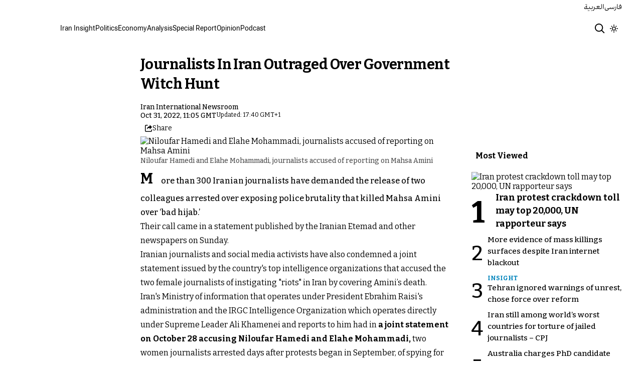

--- FILE ---
content_type: text/html; charset=utf-8
request_url: https://www.iranintl.com/en/202210317615
body_size: 32967
content:
<!DOCTYPE html><html class="volant_4d0f79ce-module__fkGXSa__variable bitter_d43c8374-module__uASgoW__variable" data-scroll-behavior="smooth" dir="ltr" lang="en"><head><meta charSet="utf-8"/><meta name="viewport" content="width=device-width, initial-scale=1, maximum-scale=1, user-scalable=no"/><link rel="preload" as="image" href="/images/ii/ii-logo-en.svg?dpl=dpl_BUkq9AnhbVqERLLyi95fLDiofhjL"/><link rel="stylesheet" href="/_next/static/chunks/5910015e94b2f011.css?dpl=dpl_BUkq9AnhbVqERLLyi95fLDiofhjL" data-precedence="next"/><link rel="stylesheet" href="/_next/static/chunks/a5da5087c9ef964c.css?dpl=dpl_BUkq9AnhbVqERLLyi95fLDiofhjL" data-precedence="next"/><link rel="stylesheet" href="/_next/static/chunks/ab7aa2edc085c7b7.css?dpl=dpl_BUkq9AnhbVqERLLyi95fLDiofhjL" data-precedence="next"/><link rel="stylesheet" href="/_next/static/chunks/da43e4dc43a80f4c.css?dpl=dpl_BUkq9AnhbVqERLLyi95fLDiofhjL" data-precedence="next"/><link rel="stylesheet" href="/_next/static/chunks/9840a8e1378ce10b.css?dpl=dpl_BUkq9AnhbVqERLLyi95fLDiofhjL" data-precedence="next"/><link rel="stylesheet" href="/_next/static/chunks/abcbf24e7fc6f57e.css?dpl=dpl_BUkq9AnhbVqERLLyi95fLDiofhjL" data-precedence="next"/><link rel="preload" as="script" fetchPriority="low" href="/_next/static/chunks/70ea1a8329d95bd7.js?dpl=dpl_BUkq9AnhbVqERLLyi95fLDiofhjL"/><script src="/_next/static/chunks/e4283e0e79988685.js?dpl=dpl_BUkq9AnhbVqERLLyi95fLDiofhjL" async=""></script><script src="/_next/static/chunks/e389e09072bd51fe.js?dpl=dpl_BUkq9AnhbVqERLLyi95fLDiofhjL" async=""></script><script src="/_next/static/chunks/393752ef7748ec37.js?dpl=dpl_BUkq9AnhbVqERLLyi95fLDiofhjL" async=""></script><script src="/_next/static/chunks/4a0898171cb5614f.js?dpl=dpl_BUkq9AnhbVqERLLyi95fLDiofhjL" async=""></script><script src="/_next/static/chunks/turbopack-efacfb7758651a85.js?dpl=dpl_BUkq9AnhbVqERLLyi95fLDiofhjL" async=""></script><script src="/_next/static/chunks/d96012bcfc98706a.js?dpl=dpl_BUkq9AnhbVqERLLyi95fLDiofhjL" async=""></script><script src="/_next/static/chunks/330162c7170e8f94.js?dpl=dpl_BUkq9AnhbVqERLLyi95fLDiofhjL" async=""></script><script src="/_next/static/chunks/3d7756d9f69932ec.js?dpl=dpl_BUkq9AnhbVqERLLyi95fLDiofhjL" async=""></script><script src="/_next/static/chunks/61497b0d6e2e58ca.js?dpl=dpl_BUkq9AnhbVqERLLyi95fLDiofhjL" async=""></script><script src="/_next/static/chunks/814e8c93c8799c27.js?dpl=dpl_BUkq9AnhbVqERLLyi95fLDiofhjL" async=""></script><script src="/_next/static/chunks/c703cb769835a7cf.js?dpl=dpl_BUkq9AnhbVqERLLyi95fLDiofhjL" async=""></script><script src="/_next/static/chunks/6cc3ba4920f4a155.js?dpl=dpl_BUkq9AnhbVqERLLyi95fLDiofhjL" async=""></script><script src="/_next/static/chunks/4fc8887958730396.js?dpl=dpl_BUkq9AnhbVqERLLyi95fLDiofhjL" async=""></script><script src="/_next/static/chunks/baf0794db80fc804.js?dpl=dpl_BUkq9AnhbVqERLLyi95fLDiofhjL" async=""></script><script src="/_next/static/chunks/3307a3c02bb8e8bf.js?dpl=dpl_BUkq9AnhbVqERLLyi95fLDiofhjL" async=""></script><script src="/_next/static/chunks/21f086c66e71fe85.js?dpl=dpl_BUkq9AnhbVqERLLyi95fLDiofhjL" async=""></script><script src="/_next/static/chunks/501c4f8eacdba421.js?dpl=dpl_BUkq9AnhbVqERLLyi95fLDiofhjL" async=""></script><script src="/_next/static/chunks/01e432c85a6d3b9f.js?dpl=dpl_BUkq9AnhbVqERLLyi95fLDiofhjL" async=""></script><link rel="preload" href="/_next/static/chunks/cd9e2b9c48e79b3e.css?dpl=dpl_BUkq9AnhbVqERLLyi95fLDiofhjL" as="style"/><link rel="preload" href="https://www.googletagmanager.com/gtag/js?id=G-T1PD3T3EZP" as="script"/><meta name="theme-color" content="#000d4d"/><meta name="next-size-adjust" content=""/><link rel="preconnect" href="https://i.iranintl.com"/><link rel="preconnect" href="https://daq1pvcuhj77l.cloudfront.net"/><link rel="dns-prefetch" href="https://i.iranintl.com"/><link rel="dns-prefetch" href="https://daq1pvcuhj77l.cloudfront.net"/><link rel="dns-prefetch" href="https://ott.iranintl.com"/><title>Journalists In Iran Outraged Over Government Witch Hunt | Iran International</title><meta name="description" content="More than 300 Iranian journalists have demanded the release of two colleagues arrested over exposing police brutality that killed Mahsa Amini over ‘bad hijab.’"/><link rel="author" href="https://www.iranintl.com/en/author/iran-international-newsroom"/><meta name="author" content="Iran International Newsroom"/><link rel="manifest" href="/manifest.webmanifest"/><meta name="keywords" content="Iran news, Iran politics, Iran economy, Iran government, Iran nuclear, Iran Covid, Iran media. Iran and the United States, Iran-US, US sanctions, Iran, Middle East, Iran and China"/><meta name="google-adsense-account" content="ca-pub-7753790121110564"/><meta property="og:title" content="Journalists In Iran Outraged Over Government Witch Hunt"/><meta property="og:description" content="More than 300 Iranian journalists have demanded the release of two colleagues arrested over exposing police brutality that killed Mahsa Amini over ‘bad hijab.’"/><meta property="og:url" content="https://www.iranintl.com/en/202210317615"/><meta property="og:locale" content="en"/><meta property="og:image:height" content="630"/><meta property="og:image" content="https://i.iranintl.com/images/rdk9umy0/production/3d027292a29280f7f6e169bdd2dd12133b35cb29-828x539.jpg?rect=0,53,828,435&amp;w=1200&amp;h=630&amp;q=70&amp;fit=max&amp;auto=format"/><meta property="og:image:width" content="1200"/><meta property="og:type" content="article"/><meta property="article:published_time" content="2022-10-31T11:05:00.000Z"/><meta property="article:modified_time" content="2023-10-25T16:40:49Z"/><meta property="article:author" content="Iran International Newsroom"/><meta name="twitter:card" content="summary_large_image"/><meta name="twitter:title" content="Journalists In Iran Outraged Over Government Witch Hunt"/><meta name="twitter:description" content="More than 300 Iranian journalists have demanded the release of two colleagues arrested over exposing police brutality that killed Mahsa Amini over ‘bad hijab.’"/><meta name="twitter:image:alt" content="Niloufar Hamedi and Elahe Mohammadi, journalists accused of reporting on Mahsa Amini"/><meta name="twitter:image:height" content="630"/><meta name="twitter:image" content="https://i.iranintl.com/images/rdk9umy0/production/3d027292a29280f7f6e169bdd2dd12133b35cb29-828x539.jpg?rect=0,53,828,435&amp;w=1200&amp;h=630&amp;q=70&amp;fit=max&amp;auto=format"/><meta name="twitter:image:width" content="1200"/><link rel="icon" href="/favicon.ico?favicon.6a484ff2.ico" sizes="48x48" type="image/x-icon"/><script src="/_next/static/chunks/a6dad97d9634a72d.js?dpl=dpl_BUkq9AnhbVqERLLyi95fLDiofhjL" noModule=""></script></head><body><div hidden=""><!--$--><!--/$--></div><!--&--><!--$--><!--body--><div class="Header-module-scss-module__rIun6a__top"><div class="Header-module-scss-module__rIun6a__top__container"><nav class="Header-module-scss-module__rIun6a__languageSwitcher"><ul class="Header-module-scss-module__rIun6a__languageList"><li class="Header-module-scss-module__rIun6a__languageItem"><a class="Header-module-scss-module__rIun6a__languageLink" href="/ar">العربية</a></li><li class="Header-module-scss-module__rIun6a__languageItem"><a class="Header-module-scss-module__rIun6a__languageLink" href="/fa">فارسی</a></li></ul></nav></div></div><header class="Header-module-scss-module__rIun6a__header "><nav class="Header-module-scss-module__rIun6a__nav"><a class="Header-module-scss-module__rIun6a__logoLink" href="/en"><div style="opacity:0;transform:translateY(20px) scale(0.8)"><img alt="Brand" width="80" height="40" decoding="async" data-nimg="1" class="Header-module-scss-module__rIun6a__logo" style="color:transparent" src="/images/ii/ii-logo-en.svg?dpl=dpl_BUkq9AnhbVqERLLyi95fLDiofhjL"/></div></a><ul class="Header-module-scss-module__rIun6a__navList"><li class="Header-module-scss-module__rIun6a__navItem"><a class="Header-module-scss-module__rIun6a__navLink" href="/en/iran-insights">Iran Insight</a></li><li class="Header-module-scss-module__rIun6a__navItem"><a class="Header-module-scss-module__rIun6a__navLink" href="/en/politics">Politics</a></li><li class="Header-module-scss-module__rIun6a__navItem"><a class="Header-module-scss-module__rIun6a__navLink" href="/en/economy-and-environment">Economy</a></li><li class="Header-module-scss-module__rIun6a__navItem"><a class="Header-module-scss-module__rIun6a__navLink" href="/en/analysis">Analysis</a></li><li class="Header-module-scss-module__rIun6a__navItem"><a class="Header-module-scss-module__rIun6a__navLink" href="/en/special-report">Special Report</a></li><li class="Header-module-scss-module__rIun6a__navItem"><a class="Header-module-scss-module__rIun6a__navLink" href="/en/opinion">Opinion</a></li><li class="Header-module-scss-module__rIun6a__navItem"><a class="Header-module-scss-module__rIun6a__navLink" href="/en/podcast">Podcast</a></li></ul><div class="Header-module-scss-module__rIun6a__navOptions"><a class="Header-module-scss-module__rIun6a__searchButton" aria-label="Search" href="/en/search"><svg height="20" stroke-linejoin="round" viewBox="0 0 16 16" width="24" style="color:currentcolor"><path fill-rule="evenodd" clip-rule="evenodd" d="M1.5 6.5C1.5 3.73858 3.73858 1.5 6.5 1.5C9.26142 1.5 11.5 3.73858 11.5 6.5C11.5 9.26142 9.26142 11.5 6.5 11.5C3.73858 11.5 1.5 9.26142 1.5 6.5ZM6.5 0C2.91015 0 0 2.91015 0 6.5C0 10.0899 2.91015 13 6.5 13C8.02469 13 9.42677 12.475 10.5353 11.596L13.9697 15.0303L14.5 15.5607L15.5607 14.5L15.0303 13.9697L11.596 10.5353C12.475 9.42677 13 8.02469 13 6.5C13 2.91015 10.0899 0 6.5 0Z" fill="currentColor"></path></svg></a><button type="button" title="Toggle theme" aria-label="Toggle theme" data-theme="light" class="Header-module-scss-module__rIun6a__themeToggleButton"><svg height="16" stroke-linejoin="round" viewBox="0 0 16 16" width="16"><path fill-rule="evenodd" clip-rule="evenodd" d="M8.75 0.75V0H7.25V0.75V2V2.75H8.75V2V0.75ZM11.182 3.75732L11.7123 3.22699L12.0659 2.87344L12.5962 2.34311L13.6569 3.40377L13.1265 3.9341L12.773 4.28765L12.2426 4.81798L11.182 3.75732ZM8 10.5C9.38071 10.5 10.5 9.38071 10.5 8C10.5 6.61929 9.38071 5.5 8 5.5C6.61929 5.5 5.5 6.61929 5.5 8C5.5 9.38071 6.61929 10.5 8 10.5ZM8 12C10.2091 12 12 10.2091 12 8C12 5.79086 10.2091 4 8 4C5.79086 4 4 5.79086 4 8C4 10.2091 5.79086 12 8 12ZM13.25 7.25H14H15.25H16V8.75H15.25H14H13.25V7.25ZM0.75 7.25H0V8.75H0.75H2H2.75V7.25H2H0.75ZM2.87348 12.0659L2.34315 12.5962L3.40381 13.6569L3.93414 13.1265L4.28769 12.773L4.81802 12.2426L3.75736 11.182L3.22703 11.7123L2.87348 12.0659ZM3.75735 4.81798L3.22702 4.28765L2.87347 3.9341L2.34314 3.40377L3.4038 2.34311L3.93413 2.87344L4.28768 3.22699L4.81802 3.75732L3.75735 4.81798ZM12.0659 13.1265L12.5962 13.6569L13.6569 12.5962L13.1265 12.0659L12.773 11.7123L12.2426 11.182L11.182 12.2426L11.7123 12.773L12.0659 13.1265ZM8.75 13.25V14V15.25V16H7.25V15.25V14V13.25H8.75Z" fill="currentColor"></path></svg></button><button type="button" class="Buttton-module-scss-module__wDr4Vq__button Header-module-scss-module__rIun6a__toggleMenu" data-state="closed" aria-label="Open menu" aria-expanded="false"><svg aria-hidden="true" viewBox="0 0 16 16" width="24px" height="24px"><rect x="1" y="3" width="14" height="1.5"></rect><rect x="1" y="7" width="14" height="1.5"></rect><rect x="1" y="11" width="14" height="1.5"></rect></svg></button></div></nav></header><dialog class="MobileMenu-module-scss-module__bLDuGq__mobileMenu" data-state="hide"><nav class="MobileMenu-module-scss-module__bLDuGq__nav"><section><ul><li class="MobileMenu-module-scss-module__bLDuGq__item"><a class="MobileMenu-module-scss-module__bLDuGq__item__link" href="/en/iran-insights">Iran Insight</a></li><li class="MobileMenu-module-scss-module__bLDuGq__item"><a class="MobileMenu-module-scss-module__bLDuGq__item__link" href="/en/politics">Politics</a></li><li class="MobileMenu-module-scss-module__bLDuGq__item"><a class="MobileMenu-module-scss-module__bLDuGq__item__link" href="/en/economy-and-environment">Economy</a></li><li class="MobileMenu-module-scss-module__bLDuGq__item"><a class="MobileMenu-module-scss-module__bLDuGq__item__link" href="/en/analysis">Analysis</a></li><li class="MobileMenu-module-scss-module__bLDuGq__item"><a class="MobileMenu-module-scss-module__bLDuGq__item__link" href="/en/special-report">Special Report</a></li><li class="MobileMenu-module-scss-module__bLDuGq__item"><a class="MobileMenu-module-scss-module__bLDuGq__item__link" href="/en/opinion">Opinion</a></li><li class="MobileMenu-module-scss-module__bLDuGq__item"><a class="MobileMenu-module-scss-module__bLDuGq__item__link" href="/en/podcast">Podcast</a></li></ul></section><section class="MobileMenu-module-scss-module__bLDuGq__settings"><ul class="MobileMenu-module-scss-module__bLDuGq__settingsMenu"><li class="MobileMenu-module-scss-module__bLDuGq__item"><span>Theme</span><div class="ThemeToggle-module-scss-module__uJIBHq__toggleTheme"><button type="button" title="Toggle theme" aria-label="Toggle theme" data-active="true" class="ThemeToggle-module-scss-module__uJIBHq__toggleThemeButton"><svg height="16" stroke-linejoin="round" viewBox="0 0 16 16" width="16"><path fill-rule="evenodd" clip-rule="evenodd" d="M8.75 0.75V0H7.25V0.75V2V2.75H8.75V2V0.75ZM11.182 3.75732L11.7123 3.22699L12.0659 2.87344L12.5962 2.34311L13.6569 3.40377L13.1265 3.9341L12.773 4.28765L12.2426 4.81798L11.182 3.75732ZM8 10.5C9.38071 10.5 10.5 9.38071 10.5 8C10.5 6.61929 9.38071 5.5 8 5.5C6.61929 5.5 5.5 6.61929 5.5 8C5.5 9.38071 6.61929 10.5 8 10.5ZM8 12C10.2091 12 12 10.2091 12 8C12 5.79086 10.2091 4 8 4C5.79086 4 4 5.79086 4 8C4 10.2091 5.79086 12 8 12ZM13.25 7.25H14H15.25H16V8.75H15.25H14H13.25V7.25ZM0.75 7.25H0V8.75H0.75H2H2.75V7.25H2H0.75ZM2.87348 12.0659L2.34315 12.5962L3.40381 13.6569L3.93414 13.1265L4.28769 12.773L4.81802 12.2426L3.75736 11.182L3.22703 11.7123L2.87348 12.0659ZM3.75735 4.81798L3.22702 4.28765L2.87347 3.9341L2.34314 3.40377L3.4038 2.34311L3.93413 2.87344L4.28768 3.22699L4.81802 3.75732L3.75735 4.81798ZM12.0659 13.1265L12.5962 13.6569L13.6569 12.5962L13.1265 12.0659L12.773 11.7123L12.2426 11.182L11.182 12.2426L11.7123 12.773L12.0659 13.1265ZM8.75 13.25V14V15.25V16H7.25V15.25V14V13.25H8.75Z" fill="currentColor"></path></svg></button><button type="button" title="Toggle theme" aria-label="Toggle theme" data-active="false" class="ThemeToggle-module-scss-module__uJIBHq__toggleThemeButton"><svg height="16" stroke-linejoin="round" viewBox="0 0 16 16" width="16"><path fill-rule="evenodd" clip-rule="evenodd" d="M1.5 8.00005C1.5 5.53089 2.99198 3.40932 5.12349 2.48889C4.88136 3.19858 4.75 3.95936 4.75 4.7501C4.75 8.61609 7.88401 11.7501 11.75 11.7501C11.8995 11.7501 12.048 11.7454 12.1953 11.7361C11.0955 13.1164 9.40047 14.0001 7.5 14.0001C4.18629 14.0001 1.5 11.3138 1.5 8.00005ZM6.41706 0.577759C2.78784 1.1031 0 4.22536 0 8.00005C0 12.1422 3.35786 15.5001 7.5 15.5001C10.5798 15.5001 13.2244 13.6438 14.3792 10.9921L13.4588 9.9797C12.9218 10.155 12.3478 10.2501 11.75 10.2501C8.71243 10.2501 6.25 7.78767 6.25 4.7501C6.25 3.63431 6.58146 2.59823 7.15111 1.73217L6.41706 0.577759ZM13.25 1V1.75V2.75L14.25 2.75H15V4.25H14.25H13.25V5.25V6H11.75V5.25V4.25H10.75L10 4.25V2.75H10.75L11.75 2.75V1.75V1H13.25Z" fill="currentColor"></path></svg></button></div></li><li class="MobileMenu-module-scss-module__bLDuGq__item"><span>Language</span><ul class="MobileMenu-module-scss-module__bLDuGq__languagesMenu"><li class="MobileMenu-module-scss-module__bLDuGq__languageLabel"><a href="/ar">العربية</a></li><li class="MobileMenu-module-scss-module__bLDuGq__languageLabel"><a href="/fa">فارسی</a></li></ul></li></ul></section></nav></dialog><main class="mainWrapper"><!--&--><div class="page" data-route="slug"><!--&--><script type="application/ld+json">{"@context":"https://schema.org","@type":"NewsArticle","headline":"Journalists In Iran Outraged Over Government Witch Hunt","description":"More than 300 Iranian journalists have demanded the release of two colleagues arrested over exposing police brutality that killed Mahsa Amini over ‘bad hijab.’","mainEntityOfPage":{"@type":"WebPage","@id":"https://www.iranintl.com/en/202210317615"},"datePublished":"2022-10-31T11:05:00.000Z","dateModified":"2023-10-25T16:40:49Z","author":[{"@type":"Person","name":"Iran International Newsroom","url":"https://www.iranintl.com/en/author/iran-international-newsroom"}],"publisher":{"@type":"Organization","name":"Iran International","url":"https://www.iranintl.com/en","logo":{"@type":"ImageObject","url":"https://www.iranintl.com/en/logo.png"}},"image":"https://i.iranintl.com/images/rdk9umy0/production/3d027292a29280f7f6e169bdd2dd12133b35cb29-828x539.jpg?rect=0,53,828,435&w=1200&h=630&fit=max&auto=format","articleSection":"Iran","breadcrumb":{"@type":"BreadcrumbList","itemListElement":[{"@type":"ListItem","position":1,"name":"common.home","item":"https://www.iranintl.com/en"},{"@type":"ListItem","position":2,"name":"Iran","item":"https://www.iranintl.com/en/category/iran-en"},{"@type":"ListItem","position":3,"name":"Journalists In Iran Outraged Over Government Witch Hunt"}]},"inLanguage":"en-US"}</script><div class="ArticleLayout-module-scss-module__NMWzEG__layout" data-article-id="d22e9abc-661c-40fe-ac4e-dbfb15e885e4" data-article-type="article" data-language="english"><article class="ArticleLayout-module-scss-module__NMWzEG__article" data-has-sidebar="true" itemScope="" itemType="https://schema.org/NewsArticle"><header class="ArticleHeader-module-scss-module__jUU3zW__header ArticleLayout-module-scss-module__NMWzEG__header"><h1 class="ArticleHeader-module-scss-module__jUU3zW__headline" itemProp="headline">Journalists In Iran Outraged Over Government Witch Hunt</h1><div class="Authors-module-scss-module__eKRseW__authors ArticleHeader-module-scss-module__jUU3zW__authors"><div class="Authors-module-scss-module__eKRseW__soloAuthor"><div class="Authors-module-scss-module__eKRseW__information"><a class="Authors-module-scss-module__eKRseW__link" href="https://www.iranintl.com/en/author/iran-international-newsroom">Iran International Newsroom</a></div></div></div><div class="ArticleHeader-module-scss-module__jUU3zW__tools"><div class="ArticleHeader-module-scss-module__jUU3zW__timeWrapper"><!--$--><div class="ArticleHeader-module-scss-module__jUU3zW__time"><time dateTime="2022-10-31T11:05:00.000Z" data-type="published" aria-label="Published on October 31, 2022">Oct 31, 2022, 11:05 GMT</time><time dateTime="2023-10-25T16:40:49.000Z" data-type="updated" aria-label="Updated on October 25, 2023">Updated: 17:40 GMT+1</time></div><!--/$--></div><div class="ArticleHeader-module-scss-module__jUU3zW__actions"><div class="URLShareDialog-module-scss-module__YDVwKa__share"><button type="button" class="Buttton-module-scss-module__wDr4Vq__button URLShareDialog-module-scss-module__YDVwKa__shareButton"><svg height="16" stroke-linejoin="round" viewBox="0 0 16 16" width="16" style="color:currentcolor"><path fill-rule="evenodd" clip-rule="evenodd" d="M15 11.25V10.5H13.5V11.25V12.75C13.5 13.1642 13.1642 13.5 12.75 13.5H3.25C2.83579 13.5 2.5 13.1642 2.5 12.75L2.5 3.25C2.5 2.83579 2.83579 2.5 3.25 2.5H5.75H6.5V1H5.75H3.25C2.00736 1 1 2.00736 1 3.25V12.75C1 13.9926 2.00736 15 3.25 15H12.75C13.9926 15 15 13.9926 15 12.75V11.25ZM15 5.5L10.5 1V4C7.46243 4 5 6.46243 5 9.5V10L5.05855 9.91218C6.27146 8.09281 8.31339 7 10.5 7V10L15 5.5Z" fill="currentColor"></path></svg><span>Share</span></button></div></div></div><div class="ArticleHeader-module-scss-module__jUU3zW__imageWrapper"><figure class="ArticleHeader-module-scss-module__jUU3zW__figure"><picture><source media="(max-width:576px)" srcSet="https://i.iranintl.com/images/rdk9umy0/production/3d027292a29280f7f6e169bdd2dd12133b35cb29-828x539.jpg?rect=10,0,809,539&amp;w=576&amp;h=384&amp;q=80&amp;fit=max&amp;auto=format"/><source media="(min-width:577px)" srcSet="https://i.iranintl.com/images/rdk9umy0/production/3d027292a29280f7f6e169bdd2dd12133b35cb29-828x539.jpg?rect=10,0,809,539&amp;w=992&amp;h=661&amp;q=80&amp;fit=max&amp;auto=format"/><img alt="Niloufar Hamedi and Elahe Mohammadi, journalists accused of reporting on Mahsa Amini" width="576" height="384" decoding="async" style="width:100%;height:auto;margin:0 auto" src="https://i.iranintl.com/images/rdk9umy0/production/3d027292a29280f7f6e169bdd2dd12133b35cb29-828x539.jpg?rect=10,0,809,539&amp;w=576&amp;h=384&amp;q=80&amp;fit=max&amp;auto=format"/></picture><figcaption>Niloufar Hamedi and Elahe Mohammadi, journalists accused of reporting on Mahsa Amini</figcaption></figure></div></header><main class="ArticleLayout-module-scss-module__NMWzEG__body"><div class="ArticleBody-module-scss-module__sq2tcG__body" data-article-id="202210317615"><p class="ArticleBody-module-scss-module__sq2tcG__lead">More than 300 Iranian journalists have demanded the release of two colleagues arrested over exposing police brutality that killed Mahsa Amini over ‘bad hijab.’</p><!--$?--><template id="B:0"></template><div class="Skeleton-module-scss-module__u3hcSa__skeletonList Skeleton-module-scss-module__u3hcSa__gap-large "><div class="Skeleton-module-scss-module__u3hcSa__skeletonTextContainer"><div class="Skeleton-module-scss-module__u3hcSa__skeletonText Skeleton-module-scss-module__u3hcSa__normal " aria-hidden="true"></div><div class="Skeleton-module-scss-module__u3hcSa__skeletonText Skeleton-module-scss-module__u3hcSa__normal " aria-hidden="true"></div><div class="Skeleton-module-scss-module__u3hcSa__skeletonText Skeleton-module-scss-module__u3hcSa__normal " aria-hidden="true"></div><div class="Skeleton-module-scss-module__u3hcSa__skeletonText Skeleton-module-scss-module__u3hcSa__normal " aria-hidden="true"></div><div class="Skeleton-module-scss-module__u3hcSa__skeletonText Skeleton-module-scss-module__u3hcSa__normal " aria-hidden="true"></div></div><div class="Skeleton-module-scss-module__u3hcSa__skeletonTextContainer"><div class="Skeleton-module-scss-module__u3hcSa__skeletonText Skeleton-module-scss-module__u3hcSa__normal " aria-hidden="true"></div><div class="Skeleton-module-scss-module__u3hcSa__skeletonText Skeleton-module-scss-module__u3hcSa__normal " aria-hidden="true"></div><div class="Skeleton-module-scss-module__u3hcSa__skeletonText Skeleton-module-scss-module__u3hcSa__normal " aria-hidden="true"></div><div class="Skeleton-module-scss-module__u3hcSa__skeletonText Skeleton-module-scss-module__u3hcSa__normal " aria-hidden="true"></div><div class="Skeleton-module-scss-module__u3hcSa__skeletonText Skeleton-module-scss-module__u3hcSa__normal " aria-hidden="true"></div><div class="Skeleton-module-scss-module__u3hcSa__skeletonText Skeleton-module-scss-module__u3hcSa__normal " aria-hidden="true"></div></div><div class="Skeleton-module-scss-module__u3hcSa__skeletonTextContainer"><div class="Skeleton-module-scss-module__u3hcSa__skeletonText Skeleton-module-scss-module__u3hcSa__normal " aria-hidden="true"></div><div class="Skeleton-module-scss-module__u3hcSa__skeletonText Skeleton-module-scss-module__u3hcSa__normal " aria-hidden="true"></div><div class="Skeleton-module-scss-module__u3hcSa__skeletonText Skeleton-module-scss-module__u3hcSa__normal " aria-hidden="true"></div><div class="Skeleton-module-scss-module__u3hcSa__skeletonText Skeleton-module-scss-module__u3hcSa__normal " aria-hidden="true"></div><div class="Skeleton-module-scss-module__u3hcSa__skeletonText Skeleton-module-scss-module__u3hcSa__normal " aria-hidden="true"></div><div class="Skeleton-module-scss-module__u3hcSa__skeletonText Skeleton-module-scss-module__u3hcSa__normal " aria-hidden="true"></div><div class="Skeleton-module-scss-module__u3hcSa__skeletonText Skeleton-module-scss-module__u3hcSa__normal " aria-hidden="true"></div><div class="Skeleton-module-scss-module__u3hcSa__skeletonText Skeleton-module-scss-module__u3hcSa__normal " aria-hidden="true"></div></div></div><!--/$--></div></main></article><aside class="ArticleLayout-module-scss-module__NMWzEG__sidebar" data-direction="ltr"><!--$?--><template id="B:1"></template><div class="ArticleLayout-module-scss-module__NMWzEG__sidebarSkeleton"><div class="Skeleton-module-scss-module__u3hcSa__skeletonTextContainer"><div class="Skeleton-module-scss-module__u3hcSa__skeletonText Skeleton-module-scss-module__u3hcSa__small " aria-hidden="true"></div><div class="Skeleton-module-scss-module__u3hcSa__skeletonText Skeleton-module-scss-module__u3hcSa__small " aria-hidden="true"></div><div class="Skeleton-module-scss-module__u3hcSa__skeletonText Skeleton-module-scss-module__u3hcSa__small " style="width:100%" aria-hidden="true"></div></div></div><!--/$--></aside><section class="ArticleLayout-module-scss-module__NMWzEG__relatedArticles" data-has-sidebar="true"><!--$?--><template id="B:2"></template><div class="ArticleLayout-module-scss-module__NMWzEG__relatedSkeleton"><div class="Skeleton-module-scss-module__u3hcSa__skeletonTextContainer"><div class="Skeleton-module-scss-module__u3hcSa__skeletonText Skeleton-module-scss-module__u3hcSa__small " aria-hidden="true"></div><div class="Skeleton-module-scss-module__u3hcSa__skeletonText Skeleton-module-scss-module__u3hcSa__small " aria-hidden="true"></div><div class="Skeleton-module-scss-module__u3hcSa__skeletonText Skeleton-module-scss-module__u3hcSa__small " aria-hidden="true"></div><div class="Skeleton-module-scss-module__u3hcSa__skeletonText Skeleton-module-scss-module__u3hcSa__small " aria-hidden="true"></div><div class="Skeleton-module-scss-module__u3hcSa__skeletonText Skeleton-module-scss-module__u3hcSa__small " style="width:100%" aria-hidden="true"></div></div></div><!--/$--></section></div><!--$--><!--/$--><!--/&--></div><!--/&--></main><footer class="MainFooter-module-scss-module__ieQtua__footer"><section><nav class="MainFooter-module-scss-module__ieQtua__nav"><ul class="MainFooter-module-scss-module__ieQtua__menu"><li class="MainFooter-module-scss-module__ieQtua__list"><a class="MainFooter-module-scss-module__ieQtua__link" href="/en/iran-insights">Iran Insight</a></li><li class="MainFooter-module-scss-module__ieQtua__list"><a class="MainFooter-module-scss-module__ieQtua__link" href="/en/politics">Politics</a></li><li class="MainFooter-module-scss-module__ieQtua__list"><a class="MainFooter-module-scss-module__ieQtua__link" href="/en/economy-and-environment">Economy</a></li><li class="MainFooter-module-scss-module__ieQtua__list"><a class="MainFooter-module-scss-module__ieQtua__link" href="/en/analysis">Analysis</a></li><li class="MainFooter-module-scss-module__ieQtua__list"><a class="MainFooter-module-scss-module__ieQtua__link" href="/en/special-report">Special Report</a></li><li class="MainFooter-module-scss-module__ieQtua__list"><a class="MainFooter-module-scss-module__ieQtua__link" href="/en/opinion">Opinion</a></li><li class="MainFooter-module-scss-module__ieQtua__list"><a class="MainFooter-module-scss-module__ieQtua__link" href="/en/podcast">Podcast</a></li></ul><ul class="MainFooter-module-scss-module__ieQtua__socialIcons"><li><a target="_blank" href="https://www.instagram.com/iranintlenglish"><svg width="24" height="24" class="svg" viewBox="0 0 48 48" xmlns="http://www.w3.org/2000/svg"><path d="M24 0C17.48 0 16.666.03 14.106.144 11.55.264 9.81.666 8.28 1.26c-1.578.612-2.918 1.434-4.252 2.768-1.334 1.334-2.156 2.674-2.768 4.252-.594 1.53-.996 3.27-1.116 5.826C.03 16.666 0 17.48 0 24s.03 7.334.144 9.894c.12 2.556.522 4.296 1.116 5.826.612 1.578 1.434 2.918 2.768 4.252 1.334 1.334 2.674 2.156 4.252 2.768 1.53.594 3.27.996 5.826 1.116C16.666 47.97 17.48 48 24 48s7.334-.03 9.894-.144c2.556-.12 4.296-.522 5.826-1.116 1.578-.612 2.918-1.434 4.252-2.768 1.334-1.334 2.156-2.674 2.768-4.252.594-1.53.996-3.27 1.116-5.826C47.97 31.334 48 30.52 48 24s-.03-7.334-.144-9.894c-.12-2.556-.522-4.296-1.116-5.826-.612-1.578-1.434-2.918-2.768-4.252C41.946 2.694 40.606 1.872 39.028 1.26c-1.53-.594-3.27-.996-5.826-1.116C31.334.03 30.52 0 24 0zm0 4.32c6.406 0 7.17.032 9.7.142 2.34.11 3.61.498 4.454.83 1.124.434 1.92.954 2.764 1.792.838.838 1.358 1.634 1.792 2.764.33.844.718 2.114.828 4.454.11 2.532.142 3.294.142 9.7s-.032 7.17-.148 9.7c-.122 2.34-.512 3.61-.842 4.454-.448 1.124-.954 1.92-1.792 2.764-.838.838-1.634 1.358-2.764 1.792-.844.33-2.114.718-4.454.828-2.532.11-3.298.142-9.718.142-6.42 0-7.172-.032-9.718-.148-2.342-.122-3.632-.512-4.472-.842-.898-.448-1.92-.954-2.762-1.792-.838-.838-1.358-1.634-1.792-2.762-.33-.844-.718-2.114-.842-4.472-.09-2.52-.122-3.298-.122-9.718 0-6.42.032-7.17.122-9.718.124-2.342.512-3.632.842-4.472.434-1.124.954-1.92 1.792-2.762.838-.838 1.864-1.358 2.762-1.792.84-.33 2.132-.718 4.472-.842 2.528-.092 3.3-.122 9.718-.122l.09.06zm0 7.356c-6.81 0-12.324 5.52-12.324 12.324 0 6.81 5.52 12.324 12.324 12.324 6.81 0 12.324-5.52 12.324-12.324 0-6.81-5.52-12.324-12.324-12.324zM24 32c-4.42 0-8-3.58-8-8s3.58-8 8-8 8 3.58 8 8-3.58 8-8 8zm15.692-20.81c0 1.59-1.292 2.88-2.88 2.88-1.59 0-2.88-1.292-2.88-2.88 0-1.59 1.292-2.878 2.88-2.878 1.588 0 2.88 1.29 2.88 2.878z" fill="currentcolor"></path></svg></a></li><li><a target="_blank" href="https://www.facebook.com/IranIntlEnglish"><svg width="24" height="24" class="svg" viewBox="0 0 48 48" xmlns="http://www.w3.org/2000/svg"><path d="M24 0C10.7453 0 0 10.7453 0 24C0 35.255 7.74912 44.6995 18.2026 47.2934V31.3344H13.2538V24H18.2026V20.8397C18.2026 12.671 21.8995 8.8848 29.9194 8.8848C31.44 8.8848 34.0637 9.18336 35.137 9.48096V16.129C34.5706 16.0694 33.5866 16.0397 32.3645 16.0397C28.4294 16.0397 26.9088 17.5306 26.9088 21.4061V24H34.7482L33.4013 31.3344H26.9088V47.8243C38.7926 46.3891 48.001 36.2707 48.001 24C48 10.7453 37.2547 0 24 0Z" fill="currentcolor"></path></svg></a></li><li><a target="_blank" href="https://x.com/iranintl_en"><svg width="24" height="24" class="svg" viewBox="0 0 48 48" xmlns="http://www.w3.org/2000/svg"><path d="M36.6526 3.8078H43.3995L28.6594 20.6548L46 43.5797H32.4225L21.7881 29.6759L9.61989 43.5797H2.86886L18.6349 25.56L2 3.8078H15.9222L25.5348 16.5165L36.6526 3.8078ZM34.2846 39.5414H38.0232L13.8908 7.63406H9.87892L34.2846 39.5414Z" fill="currentcolor"></path></svg></a></li><li><a target="_blank" href="https://www.youtube.com/@IranIntlEnglish"><svg width="24" height="24" class="svg" viewBox="0 0 48 48" xmlns="http://www.w3.org/2000/svg"><path d="M47.5219 14.4001C47.5219 14.4001 47.0531 11.0907 45.6094 9.6376C43.7812 7.7251 41.7375 7.71572 40.8 7.60322C34.0875 7.11572 24.0094 7.11572 24.0094 7.11572H23.9906C23.9906 7.11572 13.9125 7.11572 7.2 7.60322C6.2625 7.71572 4.21875 7.7251 2.39062 9.6376C0.946875 11.0907 0.4875 14.4001 0.4875 14.4001C0.4875 14.4001 0 18.2907 0 22.172V25.8095C0 29.6907 0.478125 33.5813 0.478125 33.5813C0.478125 33.5813 0.946875 36.8907 2.38125 38.3438C4.20937 40.2563 6.60938 40.1907 7.67813 40.397C11.5219 40.7626 24 40.8751 24 40.8751C24 40.8751 34.0875 40.8563 40.8 40.3782C41.7375 40.2657 43.7812 40.2563 45.6094 38.3438C47.0531 36.8907 47.5219 33.5813 47.5219 33.5813C47.5219 33.5813 48 29.7001 48 25.8095V22.172C48 18.2907 47.5219 14.4001 47.5219 14.4001ZM19.0406 30.2251V16.7345L32.0062 23.5032L19.0406 30.2251Z" fill="currentcolor"></path></svg></a></li><li><a target="_blank" href="https://www.linkedin.com/showcase/iranintlenglish"><svg width="24" height="24" class="svg" viewBox="0 0 48 48" xmlns="http://www.w3.org/2000/svg"><path d="M41,4H9C6.24,4,4,6.24,4,9v32c0,2.76,2.24,5,5,5h32c2.76,0,5-2.24,5-5V9C46,6.24,43.76,4,41,4z M17,20v19h-6V20H17z M11,14.47c0-1.4,1.2-2.47,3-2.47s2.93,1.07,3,2.47c0,1.4-1.12,2.53-3,2.53C12.2,17,11,15.87,11,14.47z M39,39h-6c0,0,0-9.26,0-10 c0-2-1-4-3.5-4.04h-0.08C27,24.96,26,27.02,26,29c0,0.91,0,10,0,10h-6V20h6v2.56c0,0,1.93-2.56,5.81-2.56 c3.97,0,7.19,2.73,7.19,8.26V39z" fill="currentcolor"></path></svg></a></li></ul></nav></section><section class="MainFooter-module-scss-module__ieQtua__copyright"><span>All rights reserved for Volant Media UK Limited</span><div><a target="_blank" rel="noopener noreferrer" aria-label="Volant Media" href="https://volantmedia.net"><img alt="volant media logo" loading="lazy" width="105" height="34" decoding="async" data-nimg="1" style="color:transparent" src="/_next/static/media/volant-brand.9fe7a301.svg?dpl=dpl_BUkq9AnhbVqERLLyi95fLDiofhjL"/></a></div></section></footer><button class="FloatingButton-module-scss-module__pygDZq__button  " aria-label="Latest News" title="Latest News" tabindex="0" style="transform:translateY(100px) scale(0)"><div class="FloatingButton-module-scss-module__pygDZq__background"></div><div class="FloatingButton-module-scss-module__pygDZq__accent"></div><div class="FloatingButton-module-scss-module__pygDZq__content"><div class="FloatingButton-module-scss-module__pygDZq__icon" style="opacity:0;transform:scale(0.8)"><svg xmlns="http://www.w3.org/2000/svg" width="24" height="24" viewBox="0 0 24 24" fill="none" stroke="currentColor" stroke-width="2" stroke-linecap="round" stroke-linejoin="round" class="lucide lucide-newspaper" aria-hidden="true"><path d="M15 18h-5"></path><path d="M18 14h-8"></path><path d="M4 22h16a2 2 0 0 0 2-2V4a2 2 0 0 0-2-2H8a2 2 0 0 0-2 2v16a2 2 0 0 1-4 0v-9a2 2 0 0 1 2-2h2"></path><rect width="8" height="4" x="10" y="6" rx="1"></rect></svg></div></div><div class="FloatingButton-module-scss-module__pygDZq__ripple" style="opacity:0.5;transform:scale(0)"></div></button><!--/$--><!--/&--><script>requestAnimationFrame(function(){$RT=performance.now()});</script><script src="/_next/static/chunks/70ea1a8329d95bd7.js?dpl=dpl_BUkq9AnhbVqERLLyi95fLDiofhjL" id="_R_" async=""></script><script>(self.__next_f=self.__next_f||[]).push([0])</script><script>self.__next_f.push([1,"1:\"$Sreact.fragment\"\n2:I[339756,[\"/_next/static/chunks/d96012bcfc98706a.js?dpl=dpl_BUkq9AnhbVqERLLyi95fLDiofhjL\",\"/_next/static/chunks/330162c7170e8f94.js?dpl=dpl_BUkq9AnhbVqERLLyi95fLDiofhjL\"],\"default\"]\n3:I[837457,[\"/_next/static/chunks/d96012bcfc98706a.js?dpl=dpl_BUkq9AnhbVqERLLyi95fLDiofhjL\",\"/_next/static/chunks/330162c7170e8f94.js?dpl=dpl_BUkq9AnhbVqERLLyi95fLDiofhjL\"],\"default\"]\n7:I[897367,[\"/_next/static/chunks/d96012bcfc98706a.js?dpl=dpl_BUkq9AnhbVqERLLyi95fLDiofhjL\",\"/_next/static/chunks/330162c7170e8f94.js?dpl=dpl_BUkq9AnhbVqERLLyi95fLDiofhjL\"],\"OutletBoundary\"]\n8:\"$Sreact.suspense\"\nb:I[168027,[],\"default\"]\nc:I[897367,[\"/_next/static/chunks/d96012bcfc98706a.js?dpl=dpl_BUkq9AnhbVqERLLyi95fLDiofhjL\",\"/_next/static/chunks/330162c7170e8f94.js?dpl=dpl_BUkq9AnhbVqERLLyi95fLDiofhjL\"],\"ViewportBoundary\"]\ne:I[897367,[\"/_next/static/chunks/d96012bcfc98706a.js?dpl=dpl_BUkq9AnhbVqERLLyi95fLDiofhjL\",\"/_next/static/chunks/330162c7170e8f94.js?dpl=dpl_BUkq9AnhbVqERLLyi95fLDiofhjL\"],\"MetadataBoundary\"]\n:HL[\"/_next/static/chunks/5910015e94b2f011.css?dpl=dpl_BUkq9AnhbVqERLLyi95fLDiofhjL\",\"style\"]\n:HL[\"/_next/static/chunks/a5da5087c9ef964c.css?dpl=dpl_BUkq9AnhbVqERLLyi95fLDiofhjL\",\"style\"]\n:HL[\"/_next/static/chunks/ab7aa2edc085c7b7.css?dpl=dpl_BUkq9AnhbVqERLLyi95fLDiofhjL\",\"style\"]\n:HL[\"/_next/static/media/78fffed6bd416327-s.p.50daaa01.woff2\",\"font\",{\"crossOrigin\":\"\",\"type\":\"font/woff2\"}]\n:HL[\"/_next/static/media/Volant_Bold-s.p.26b74273.woff2\",\"font\",{\"crossOrigin\":\"\",\"type\":\"font/woff2\"}]\n:HL[\"/_next/static/media/Volant_Medium-s.p.a40e4044.woff2\",\"font\",{\"crossOrigin\":\"\",\"type\":\"font/woff2\"}]\n:HL[\"/_next/static/media/Volant_Semibold-s.p.6b5b2246.woff2\",\"font\",{\"crossOrigin\":\"\",\"type\":\"font/woff2\"}]\n:HL[\"/_next/static/media/caa3a2e1cccd8315-s.p.853070df.woff2\",\"font\",{\"crossOrigin\":\"\",\"type\":\"font/woff2\"}]\n:HL[\"/_next/static/media/f26d6d8170e57a33-s.p.1454d351.woff2\",\"font\",{\"crossOrigin\":\"\",\"type\":\"font/woff2\"}]\n:HL[\"/_next/static/chunks/da43e4dc43a80f4c.css?dpl=dpl_BUkq9AnhbVqERLLyi95fLDiofhjL\",\"style\"]\n:HL[\"/_next/static/chunks/9840a8e1378ce10b.css?dpl=dpl_BUkq9AnhbVqERLLyi95fLDiofhjL\",\"style\"]\n:HL[\"/_next/static/chunks/abcbf24e7fc6f57e.css?dpl=dpl_BUkq9AnhbVqERLLyi95fLDiofhjL\",\"style\"]\n"])</script><script>self.__next_f.push([1,"0:{\"P\":null,\"b\":\"cBEu1J-avzt84sP_q_XZo\",\"c\":[\"\",\"en\",\"202210317615\"],\"q\":\"\",\"i\":false,\"f\":[[[\"\",{\"children\":[[\"lang\",\"en\",\"d\"],{\"children\":[[\"slug\",\"202210317615\",\"d\"],{\"children\":[\"__PAGE__\",{}]}]},\"$undefined\",\"$undefined\",true]}],[[\"$\",\"$1\",\"c\",{\"children\":[null,[\"$\",\"$L2\",null,{\"parallelRouterKey\":\"children\",\"error\":\"$undefined\",\"errorStyles\":\"$undefined\",\"errorScripts\":\"$undefined\",\"template\":[\"$\",\"$L3\",null,{}],\"templateStyles\":\"$undefined\",\"templateScripts\":\"$undefined\",\"notFound\":[[[\"$\",\"title\",null,{\"children\":\"404: This page could not be found.\"}],[\"$\",\"div\",null,{\"style\":{\"fontFamily\":\"system-ui,\\\"Segoe UI\\\",Roboto,Helvetica,Arial,sans-serif,\\\"Apple Color Emoji\\\",\\\"Segoe UI Emoji\\\"\",\"height\":\"100vh\",\"textAlign\":\"center\",\"display\":\"flex\",\"flexDirection\":\"column\",\"alignItems\":\"center\",\"justifyContent\":\"center\"},\"children\":[\"$\",\"div\",null,{\"children\":[[\"$\",\"style\",null,{\"dangerouslySetInnerHTML\":{\"__html\":\"body{color:#000;background:#fff;margin:0}.next-error-h1{border-right:1px solid rgba(0,0,0,.3)}@media (prefers-color-scheme:dark){body{color:#fff;background:#000}.next-error-h1{border-right:1px solid rgba(255,255,255,.3)}}\"}}],[\"$\",\"h1\",null,{\"className\":\"next-error-h1\",\"style\":{\"display\":\"inline-block\",\"margin\":\"0 20px 0 0\",\"padding\":\"0 23px 0 0\",\"fontSize\":24,\"fontWeight\":500,\"verticalAlign\":\"top\",\"lineHeight\":\"49px\"},\"children\":404}],[\"$\",\"div\",null,{\"style\":{\"display\":\"inline-block\"},\"children\":[\"$\",\"h2\",null,{\"style\":{\"fontSize\":14,\"fontWeight\":400,\"lineHeight\":\"49px\",\"margin\":0},\"children\":\"This page could not be found.\"}]}]]}]}]],[]],\"forbidden\":\"$undefined\",\"unauthorized\":\"$undefined\"}]]}],{\"children\":[[\"$\",\"$1\",\"c\",{\"children\":[[[\"$\",\"link\",\"0\",{\"rel\":\"stylesheet\",\"href\":\"/_next/static/chunks/5910015e94b2f011.css?dpl=dpl_BUkq9AnhbVqERLLyi95fLDiofhjL\",\"precedence\":\"next\",\"crossOrigin\":\"$undefined\",\"nonce\":\"$undefined\"}],[\"$\",\"link\",\"1\",{\"rel\":\"stylesheet\",\"href\":\"/_next/static/chunks/a5da5087c9ef964c.css?dpl=dpl_BUkq9AnhbVqERLLyi95fLDiofhjL\",\"precedence\":\"next\",\"crossOrigin\":\"$undefined\",\"nonce\":\"$undefined\"}],[\"$\",\"link\",\"2\",{\"rel\":\"stylesheet\",\"href\":\"/_next/static/chunks/ab7aa2edc085c7b7.css?dpl=dpl_BUkq9AnhbVqERLLyi95fLDiofhjL\",\"precedence\":\"next\",\"crossOrigin\":\"$undefined\",\"nonce\":\"$undefined\"}],[\"$\",\"script\",\"script-0\",{\"src\":\"/_next/static/chunks/3d7756d9f69932ec.js?dpl=dpl_BUkq9AnhbVqERLLyi95fLDiofhjL\",\"async\":true,\"nonce\":\"$undefined\"}],[\"$\",\"script\",\"script-1\",{\"src\":\"/_next/static/chunks/61497b0d6e2e58ca.js?dpl=dpl_BUkq9AnhbVqERLLyi95fLDiofhjL\",\"async\":true,\"nonce\":\"$undefined\"}],[\"$\",\"script\",\"script-2\",{\"src\":\"/_next/static/chunks/814e8c93c8799c27.js?dpl=dpl_BUkq9AnhbVqERLLyi95fLDiofhjL\",\"async\":true,\"nonce\":\"$undefined\"}],[\"$\",\"script\",\"script-3\",{\"src\":\"/_next/static/chunks/c703cb769835a7cf.js?dpl=dpl_BUkq9AnhbVqERLLyi95fLDiofhjL\",\"async\":true,\"nonce\":\"$undefined\"}],[\"$\",\"script\",\"script-4\",{\"src\":\"/_next/static/chunks/6cc3ba4920f4a155.js?dpl=dpl_BUkq9AnhbVqERLLyi95fLDiofhjL\",\"async\":true,\"nonce\":\"$undefined\"}],[\"$\",\"script\",\"script-5\",{\"src\":\"/_next/static/chunks/4fc8887958730396.js?dpl=dpl_BUkq9AnhbVqERLLyi95fLDiofhjL\",\"async\":true,\"nonce\":\"$undefined\"}],[\"$\",\"script\",\"script-6\",{\"src\":\"/_next/static/chunks/baf0794db80fc804.js?dpl=dpl_BUkq9AnhbVqERLLyi95fLDiofhjL\",\"async\":true,\"nonce\":\"$undefined\"}]],\"$L4\"]}],{\"children\":[[\"$\",\"$1\",\"c\",{\"children\":[null,\"$L5\"]}],{\"children\":[[\"$\",\"$1\",\"c\",{\"children\":[\"$L6\",[[\"$\",\"link\",\"0\",{\"rel\":\"stylesheet\",\"href\":\"/_next/static/chunks/da43e4dc43a80f4c.css?dpl=dpl_BUkq9AnhbVqERLLyi95fLDiofhjL\",\"precedence\":\"next\",\"crossOrigin\":\"$undefined\",\"nonce\":\"$undefined\"}],[\"$\",\"link\",\"1\",{\"rel\":\"stylesheet\",\"href\":\"/_next/static/chunks/9840a8e1378ce10b.css?dpl=dpl_BUkq9AnhbVqERLLyi95fLDiofhjL\",\"precedence\":\"next\",\"crossOrigin\":\"$undefined\",\"nonce\":\"$undefined\"}],[\"$\",\"link\",\"2\",{\"rel\":\"stylesheet\",\"href\":\"/_next/static/chunks/abcbf24e7fc6f57e.css?dpl=dpl_BUkq9AnhbVqERLLyi95fLDiofhjL\",\"precedence\":\"next\",\"crossOrigin\":\"$undefined\",\"nonce\":\"$undefined\"}],[\"$\",\"script\",\"script-0\",{\"src\":\"/_next/static/chunks/3307a3c02bb8e8bf.js?dpl=dpl_BUkq9AnhbVqERLLyi95fLDiofhjL\",\"async\":true,\"nonce\":\"$undefined\"}],[\"$\",\"script\",\"script-1\",{\"src\":\"/_next/static/chunks/21f086c66e71fe85.js?dpl=dpl_BUkq9AnhbVqERLLyi95fLDiofhjL\",\"async\":true,\"nonce\":\"$undefined\"}],[\"$\",\"script\",\"script-2\",{\"src\":\"/_next/static/chunks/501c4f8eacdba421.js?dpl=dpl_BUkq9AnhbVqERLLyi95fLDiofhjL\",\"async\":true,\"nonce\":\"$undefined\"}],[\"$\",\"script\",\"script-3\",{\"src\":\"/_next/static/chunks/01e432c85a6d3b9f.js?dpl=dpl_BUkq9AnhbVqERLLyi95fLDiofhjL\",\"async\":true,\"nonce\":\"$undefined\"}]],[\"$\",\"$L7\",null,{\"children\":[\"$\",\"$8\",null,{\"name\":\"Next.MetadataOutlet\",\"children\":\"$@9\"}]}]]}],{},null,false,false]},null,false,false]},null,false,false]},null,false,false],\"$La\",false]],\"m\":\"$undefined\",\"G\":[\"$b\",[]],\"S\":false}\n"])</script><script>self.__next_f.push([1,"a:[\"$\",\"$1\",\"h\",{\"children\":[null,[\"$\",\"$Lc\",null,{\"children\":\"$Ld\"}],[\"$\",\"div\",null,{\"hidden\":true,\"children\":[\"$\",\"$Le\",null,{\"children\":[\"$\",\"$8\",null,{\"name\":\"Next.Metadata\",\"children\":\"$Lf\"}]}]}],[\"$\",\"meta\",null,{\"name\":\"next-size-adjust\",\"content\":\"\"}]]}]\n5:[\"$\",\"div\",null,{\"className\":\"page\",\"data-route\":\"slug\",\"children\":[\"$\",\"$L2\",null,{\"parallelRouterKey\":\"children\",\"error\":\"$undefined\",\"errorStyles\":\"$undefined\",\"errorScripts\":\"$undefined\",\"template\":[\"$\",\"$L3\",null,{}],\"templateStyles\":\"$undefined\",\"templateScripts\":\"$undefined\",\"notFound\":\"$undefined\",\"forbidden\":\"$undefined\",\"unauthorized\":\"$undefined\"}]}]\n4:[\"$\",\"html\",null,{\"className\":\"volant_4d0f79ce-module__fkGXSa__variable bitter_d43c8374-module__uASgoW__variable\",\"data-scroll-behavior\":\"smooth\",\"dir\":\"ltr\",\"lang\":\"en\",\"children\":[[\"$\",\"head\",null,{\"children\":[[\"$\",\"link\",null,{\"rel\":\"preconnect\",\"href\":\"https://i.iranintl.com\"}],[\"$\",\"link\",null,{\"rel\":\"preconnect\",\"href\":\"https://daq1pvcuhj77l.cloudfront.net\"}],[\"$\",\"link\",null,{\"rel\":\"dns-prefetch\",\"href\":\"https://i.iranintl.com\"}],[\"$\",\"link\",null,{\"rel\":\"dns-prefetch\",\"href\":\"https://daq1pvcuhj77l.cloudfront.net\"}],[\"$\",\"link\",null,{\"rel\":\"dns-prefetch\",\"href\":\"https://ott.iranintl.com\"}]]}],[\"$\",\"$8\",null,{\"fallback\":null,\"children\":\"$L10\"}]]}]\nd:[[\"$\",\"meta\",\"0\",{\"charSet\":\"utf-8\"}],[\"$\",\"meta\",\"1\",{\"name\":\"viewport\",\"content\":\"width=device-width, initial-scale=1, maximum-scale=1, user-scalable=no\"}],[\"$\",\"meta\",\"2\",{\"name\":\"theme-color\",\"content\":\"#000d4d\"}]]\n"])</script><script>self.__next_f.push([1,"11:I[109876,[\"/_next/static/chunks/3d7756d9f69932ec.js?dpl=dpl_BUkq9AnhbVqERLLyi95fLDiofhjL\",\"/_next/static/chunks/61497b0d6e2e58ca.js?dpl=dpl_BUkq9AnhbVqERLLyi95fLDiofhjL\",\"/_next/static/chunks/814e8c93c8799c27.js?dpl=dpl_BUkq9AnhbVqERLLyi95fLDiofhjL\",\"/_next/static/chunks/c703cb769835a7cf.js?dpl=dpl_BUkq9AnhbVqERLLyi95fLDiofhjL\",\"/_next/static/chunks/6cc3ba4920f4a155.js?dpl=dpl_BUkq9AnhbVqERLLyi95fLDiofhjL\",\"/_next/static/chunks/4fc8887958730396.js?dpl=dpl_BUkq9AnhbVqERLLyi95fLDiofhjL\",\"/_next/static/chunks/baf0794db80fc804.js?dpl=dpl_BUkq9AnhbVqERLLyi95fLDiofhjL\"],\"ThemeProvider\"]\n12:I[718970,[\"/_next/static/chunks/3d7756d9f69932ec.js?dpl=dpl_BUkq9AnhbVqERLLyi95fLDiofhjL\",\"/_next/static/chunks/61497b0d6e2e58ca.js?dpl=dpl_BUkq9AnhbVqERLLyi95fLDiofhjL\",\"/_next/static/chunks/814e8c93c8799c27.js?dpl=dpl_BUkq9AnhbVqERLLyi95fLDiofhjL\",\"/_next/static/chunks/c703cb769835a7cf.js?dpl=dpl_BUkq9AnhbVqERLLyi95fLDiofhjL\",\"/_next/static/chunks/6cc3ba4920f4a155.js?dpl=dpl_BUkq9AnhbVqERLLyi95fLDiofhjL\",\"/_next/static/chunks/4fc8887958730396.js?dpl=dpl_BUkq9AnhbVqERLLyi95fLDiofhjL\",\"/_next/static/chunks/baf0794db80fc804.js?dpl=dpl_BUkq9AnhbVqERLLyi95fLDiofhjL\"],\"DictionaryProvider\"]\n13:I[631314,[\"/_next/static/chunks/3d7756d9f69932ec.js?dpl=dpl_BUkq9AnhbVqERLLyi95fLDiofhjL\",\"/_next/static/chunks/61497b0d6e2e58ca.js?dpl=dpl_BUkq9AnhbVqERLLyi95fLDiofhjL\",\"/_next/static/chunks/814e8c93c8799c27.js?dpl=dpl_BUkq9AnhbVqERLLyi95fLDiofhjL\",\"/_next/static/chunks/c703cb769835a7cf.js?dpl=dpl_BUkq9AnhbVqERLLyi95fLDiofhjL\",\"/_next/static/chunks/6cc3ba4920f4a155.js?dpl=dpl_BUkq9AnhbVqERLLyi95fLDiofhjL\",\"/_next/static/chunks/4fc8887958730396.js?dpl=dpl_BUkq9AnhbVqERLLyi95fLDiofhjL\",\"/_next/static/chunks/baf0794db80fc804.js?dpl=dpl_BUkq9AnhbVqERLLyi95fLDiofhjL\"],\"MediaProvider\"]\n14:I[603374,[\"/_next/static/chunks/3d7756d9f69932ec.js?dpl=dpl_BUkq9AnhbVqERLLyi95fLDiofhjL\",\"/_next/static/chunks/61497b0d6e2e58ca.js?dpl=dpl_BUkq9AnhbVqERLLyi95fLDiofhjL\",\"/_next/static/chunks/814e8c93c8799c27.js?dpl=dpl_BUkq9AnhbVqERLLyi95fLDiofhjL\",\"/_next/static/chunks/c703cb769835a7cf.js?dpl=dpl_BUkq9AnhbVqERLLyi95fLDiofhjL\",\"/_next/static/chunks/6cc3ba4920f4a155.js?dpl=dpl_BUkq9AnhbVqERLLyi95fLDiofhjL\",\"/_next/static/chunks/4fc8887958730396.js?dpl=dpl_BUkq9AnhbVqERLLyi95fLDiofhjL\",\"/_next/static/chunks/baf0794db80fc804.js?dpl=dpl_BUkq9AnhbVqERLLyi95fLDiofhjL\"],\"default\"]\n"])</script><script>self.__next_f.push([1,"10:[\"$\",\"body\",null,{\"children\":[[\"$\",\"$L11\",null,{\"children\":[\"$\",\"$L12\",null,{\"initialDictionary\":{\"meta\":{\"title\":\"Iran International\",\"description\":\"Latest Iran News. Premier source of in-depth news, analysis, insights, and opinions on Iran by native and non-native journalists and experts. Latest News on Iran. Covers Politics, Economy, Foreign Policy, Nuclear and Military issues.\",\"keywords\":\"Iran news, Iran politics, Iran economy, Iran government, Iran nuclear, Iran Covid, Iran media. Iran and the United States, Iran-US, US sanctions, Iran, Middle East, Iran and China\",\"copyright\":\"All rights reserved for Volant Media UK Limited\"},\"navigation\":{\"label\":\"Menu\",\"home\":\"Home\"},\"settings\":\"Settings\",\"theme\":\"Theme\",\"language\":\"Language\",\"share\":{\"label\":\"Share\",\"heading\":\"Share This Article\",\"subHeading\":\"Let others know by sharing this story on your favorite platforms.\",\"linkToShare\":\"Copy Link for Easy Sharing\",\"copied\":\"Copied!\"},\"widget\":{\"live\":{\"title\":\"Live\"},\"leagueStanding\":{\"title\":\"League Table\",\"rank\":\"Pos\",\"team\":\"Team\",\"played\":\"P\",\"points\":\"Pts\",\"form\":\"Form\",\"lastUpdate\":\"Last Update\"},\"airQuality\":{\"title\":\"Air Quality\",\"aqi\":\"AQI\",\"pollutant\":\"Primary Pollutant\"},\"weather\":{\"title\":\"Weather\",\"humidity\":\"Humidity\",\"cloudCover\":\"Cloud Cover\",\"uv\":\"UV Index\"},\"finance\":{\"title\":\"Markets\"}},\"media\":{\"article\":{\"listen\":\"Listen to this article\",\"pause\":\"Pause this article\",\"ariaListen\":\"Play article audio\",\"ariaPause\":\"Pause article audio\"}},\"article\":{\"relatedArticles\":\"More Stories\",\"loadMore\":\"Load More\",\"currentArticle\":\"Current Article\"},\"common\":{\"loading\":\"Loading...\"},\"label\":{\"live\":\"LIVE\",\"summary\":\"Summary\",\"breaking\":\"BREAKING NEWS\"},\"mostPopulars\":\"Most Viewed\",\"editorsPicks\":\"Spotlight\",\"exploreMore\":\"Explore More\",\"opinions\":\"Opinions\",\"updated\":\"Updated\",\"updatedAt\":\"updated {date}\",\"time\":{\"published\":\"Published\",\"updated\":\"Updated\",\"publishedOn\":\"Published on\",\"updatedOn\":\"Updated on\",\"gmt\":\"GMT\"},\"loadMore\":\"Load More Updates\",\"loading\":\"Loading\",\"noMoreContent\":\"No more content to show.\",\"latestNews\":{\"close\":\"Close\",\"enterFullscreen\":\"Enter fullscreen\",\"error\":\"Error fetching news\",\"exitFullscreen\":\"Exit fullscreen\",\"gridView\":\"Grid view\",\"listView\":\"List view\",\"loadNew\":\"Load new stories\",\"newItems\":\"new articles\",\"noNews\":\"No news available\",\"notFound\":\"No news found\",\"reload\":\"Reload\",\"retry\":\"Retry\",\"shortcuts\":{\"close\":\"Close panel\",\"refresh\":\"Refresh news\",\"toggle\":\"Toggle latest news panel\"},\"title\":\"Latest News\",\"view\":\"View\",\"viewAll\":\"View All\"},\"liveblog\":{\"newUpdate\":\"new update\",\"showNewUpdates\":\"Show new updates\"},\"cookieBanner\":{\"title\":\"Cookie Notice\",\"message\":\"We use essential cookies to ensure our website works properly. With your consent, we may also use non-essential cookies to improve user experience and analyse website traffic. By clicking 'Accept All', you agree to our use of cookies.\",\"accept\":\"Accept All\",\"reject\":\"Reject Non-Essential\",\"manage\":\"Manage Preferences\",\"necessary\":\"Essential Cookies\",\"analytics\":\"Analytics Cookies\",\"marketing\":\"Marketing Cookies\",\"preferences\":\"Preference Cookies\",\"learnMore\":\"Learn more about cookies\"}},\"initialLocale\":\"en\",\"children\":[[\"$\",\"$L13\",null,{\"children\":[[\"$\",\"$L14\",null,{\"dictionary\":\"$10:props:children:0:props:children:props:initialDictionary\",\"navigation\":{\"menu\":[{\"title\":\"Iran Insight\",\"link\":\"iran-insights\"},{\"title\":\"Politics\",\"link\":\"politics\"},{\"title\":\"Economy\",\"link\":\"economy-and-environment\"},{\"title\":\"Analysis\",\"link\":\"analysis\"},{\"title\":\"Special Report\",\"link\":\"special-report\"},{\"title\":\"Opinion\",\"link\":\"opinion\"},{\"title\":\"Podcast\",\"link\":\"podcast\"}],\"social\":{\"instagram\":\"https://www.instagram.com/iranintlenglish\",\"facebook\":\"https://www.facebook.com/IranIntlEnglish\",\"x\":\"https://x.com/iranintl_en\",\"youtube\":\"https://www.youtube.com/@IranIntlEnglish\",\"linkedin\":\"https://www.linkedin.com/showcase/iranintlenglish\"}},\"outlet\":\"iitv\"}],[\"$\",\"main\",null,{\"className\":\"mainWrapper\",\"children\":[\"$\",\"$L2\",null,{\"parallelRouterKey\":\"children\",\"error\":\"$undefined\",\"errorStyles\":\"$undefined\",\"errorScripts\":\"$undefined\",\"template\":[\"$\",\"$L3\",null,{}],\"templateStyles\":\"$undefined\",\"templateScripts\":\"$undefined\",\"notFound\":[[\"$\",\"section\",null,{\"className\":\"wrapper\",\"children\":[\"$\",\"main\",null,{\"className\":\"content\",\"children\":[\"$L15\",\"$L16\"]}]}],[\"$L17\"]],\"forbidden\":\"$undefined\",\"unauthorized\":\"$undefined\"}]}],\"$L18\",\"$L19\"]}],\"$L1a\"]}]}],\"$L1b\",\"$L1c\",false]}]\n"])</script><script>self.__next_f.push([1,"1d:I[522016,[\"/_next/static/chunks/3d7756d9f69932ec.js?dpl=dpl_BUkq9AnhbVqERLLyi95fLDiofhjL\",\"/_next/static/chunks/61497b0d6e2e58ca.js?dpl=dpl_BUkq9AnhbVqERLLyi95fLDiofhjL\",\"/_next/static/chunks/814e8c93c8799c27.js?dpl=dpl_BUkq9AnhbVqERLLyi95fLDiofhjL\",\"/_next/static/chunks/c703cb769835a7cf.js?dpl=dpl_BUkq9AnhbVqERLLyi95fLDiofhjL\",\"/_next/static/chunks/6cc3ba4920f4a155.js?dpl=dpl_BUkq9AnhbVqERLLyi95fLDiofhjL\",\"/_next/static/chunks/4fc8887958730396.js?dpl=dpl_BUkq9AnhbVqERLLyi95fLDiofhjL\",\"/_next/static/chunks/baf0794db80fc804.js?dpl=dpl_BUkq9AnhbVqERLLyi95fLDiofhjL\",\"/_next/static/chunks/3307a3c02bb8e8bf.js?dpl=dpl_BUkq9AnhbVqERLLyi95fLDiofhjL\",\"/_next/static/chunks/21f086c66e71fe85.js?dpl=dpl_BUkq9AnhbVqERLLyi95fLDiofhjL\",\"/_next/static/chunks/501c4f8eacdba421.js?dpl=dpl_BUkq9AnhbVqERLLyi95fLDiofhjL\",\"/_next/static/chunks/01e432c85a6d3b9f.js?dpl=dpl_BUkq9AnhbVqERLLyi95fLDiofhjL\"],\"\"]\n1e:I[638760,[\"/_next/static/chunks/3d7756d9f69932ec.js?dpl=dpl_BUkq9AnhbVqERLLyi95fLDiofhjL\",\"/_next/static/chunks/61497b0d6e2e58ca.js?dpl=dpl_BUkq9AnhbVqERLLyi95fLDiofhjL\",\"/_next/static/chunks/814e8c93c8799c27.js?dpl=dpl_BUkq9AnhbVqERLLyi95fLDiofhjL\",\"/_next/static/chunks/c703cb769835a7cf.js?dpl=dpl_BUkq9AnhbVqERLLyi95fLDiofhjL\",\"/_next/static/chunks/6cc3ba4920f4a155.js?dpl=dpl_BUkq9AnhbVqERLLyi95fLDiofhjL\",\"/_next/static/chunks/4fc8887958730396.js?dpl=dpl_BUkq9AnhbVqERLLyi95fLDiofhjL\",\"/_next/static/chunks/baf0794db80fc804.js?dpl=dpl_BUkq9AnhbVqERLLyi95fLDiofhjL\"],\"MainFooter\"]\n1f:I[799248,[\"/_next/static/chunks/3d7756d9f69932ec.js?dpl=dpl_BUkq9AnhbVqERLLyi95fLDiofhjL\",\"/_next/static/chunks/61497b0d6e2e58ca.js?dpl=dpl_BUkq9AnhbVqERLLyi95fLDiofhjL\",\"/_next/static/chunks/814e8c93c8799c27.js?dpl=dpl_BUkq9AnhbVqERLLyi95fLDiofhjL\",\"/_next/static/chunks/c703cb769835a7cf.js?dpl=dpl_BUkq9AnhbVqERLLyi95fLDiofhjL\",\"/_next/static/chunks/6cc3ba4920f4a155.js?dpl=dpl_BUkq9AnhbVqERLLyi95fLDiofhjL\",\"/_next/static/chunks/4fc8887958730396.js?dpl=dpl_BUkq9AnhbVqERLLyi95fLDiofhjL\",\"/_next/static/chunks/baf0794db80fc804.js?dpl=dpl_BUkq9AnhbVqERLLyi95fLDiofhjL\",\"/_next/static/chunks/3307a3c02bb8e8bf.js?dpl=dpl_BUkq9AnhbVqERLLyi95fLDiofhjL\",\"/_next/static/chunks/21f086c66e71fe85.js?dpl=dpl_BUkq9AnhbVqERLLyi95fLDiofhjL\",\"/_next/static/chunks/501c4f8eacdba421.js?dpl=dpl_BUkq9AnhbVqERLLyi95fLDiofhjL\",\"/_next/static/chunks/01e432c85a6d3b9f.js?dpl=dpl_BUkq9AnhbVqERLLyi95fLDiofhjL\"],\"default\"]\n20:I[421294,[\"/_next/static/chunks/3d7756d9f69932ec.js?dpl=dpl_BUkq9AnhbVqERLLyi95fLDiofhjL\",\"/_next/static/chunks/61497b0d6e2e58ca.js?dpl=dpl_BUkq9AnhbVqERLLyi95fLDiofhjL\",\"/_next/static/chunks/814e8c93c8799c27.js?dpl=dpl_BUkq9AnhbVqERLLyi95fLDiofhjL\",\"/_next/static/chunks/c703cb769835a7cf.js?dpl=dpl_BUkq9AnhbVqERLLyi95fLDiofhjL\",\"/_next/static/chunks/6cc3ba4920f4a155.js?dpl=dpl_BUkq9AnhbVqERLLyi95fLDiofhjL\",\"/_next/static/chunks/4fc8887958730396.js?dpl=dpl_BUkq9AnhbVqERLLyi95fLDiofhjL\",\"/_next/static/chunks/baf0794db80fc804.js?dpl=dpl_BUkq9AnhbVqERLLyi95fLDiofhjL\"],\"LatestNewsWrapper\"]\n21:I[654576,[\"/_next/static/chunks/3d7756d9f69932ec.js?dpl=dpl_BUkq9AnhbVqERLLyi95fLDiofhjL\",\"/_next/static/chunks/61497b0d6e2e58ca.js?dpl=dpl_BUkq9AnhbVqERLLyi95fLDiofhjL\",\"/_next/static/chunks/814e8c93c8799c27.js?dpl=dpl_BUkq9AnhbVqERLLyi95fLDiofhjL\",\"/_next/static/chunks/c703cb769835a7cf.js?dpl=dpl_BUkq9AnhbVqERLLyi95fLDiofhjL\",\"/_next/static/chunks/6cc3ba4920f4a155.js?dpl=dpl_BUkq9AnhbVqERLLyi95fLDiofhjL\",\"/_next/static/chunks/4fc8887958730396.js?dpl=dpl_BUkq9AnhbVqERLLyi95fLDiofhjL\",\"/_next/static/chunks/baf0794db80fc804.js?dpl=dpl_BUkq9AnhbVqERLLyi95fLDiofhjL\"],\"GoogleAnalytics\"]\n22:I[605144,[\"/_next/static/chunks/3d7756d9f69932ec.js?dpl=dpl_BUkq9AnhbVqERLLyi95fLDiofhjL\",\"/_next/static/chunks/61497b0d6e2e58ca.js?dpl=dpl_BUkq9AnhbVqERLLyi95fLDiofhjL\",\"/_next/static/chunks/814e8c93c8799c27.js?dpl=dpl_BUkq9AnhbVqERLLyi95fLDiofhjL\",\"/_next/static/chunks/c703cb769835a7cf.js?dpl=dpl_BUkq9AnhbVqERLLyi95fLDiofhjL\",\"/_next/static/chunks/6cc3ba4920f4a155.js?dpl=dpl_BUkq9AnhbVqERLLyi95fLDiofhjL\",\"/_next/static/chunks/4fc8887958730396.js?dpl=dpl_BUkq9AnhbVqERLLyi95fLDiofhjL\",\"/_next/static/chunks/ba"])</script><script>self.__next_f.push([1,"f0794db80fc804.js?dpl=dpl_BUkq9AnhbVqERLLyi95fLDiofhjL\"],\"default\"]\n:HL[\"/_next/static/chunks/cd9e2b9c48e79b3e.css?dpl=dpl_BUkq9AnhbVqERLLyi95fLDiofhjL\",\"style\"]\n15:[\"$\",\"h1\",null,{\"children\":\"404 - Page Not Found\"}]\n16:[\"$\",\"$L1d\",null,{\"className\":\"link\",\"href\":\"/\",\"prefetch\":false,\"children\":\"BACK TO HOME\"}]\n17:[\"$\",\"link\",\"0\",{\"rel\":\"stylesheet\",\"href\":\"/_next/static/chunks/cd9e2b9c48e79b3e.css?dpl=dpl_BUkq9AnhbVqERLLyi95fLDiofhjL\",\"precedence\":\"next\",\"crossOrigin\":\"$undefined\",\"nonce\":\"$undefined\"}]\n18:[\"$\",\"$L1e\",null,{\"dictionary\":\"$10:props:children:0:props:children:props:initialDictionary\",\"navigation\":\"$10:props:children:0:props:children:props:children:0:props:children:0:props:navigation\"}]\n19:[\"$\",\"$L1f\",null,{}]\n1a:[\"$\",\"$L20\",null,{\"language\":\"english\",\"locale\":\"en\",\"translations\":\"$10:props:children:0:props:children:props:initialDictionary:latestNews\"}]\n1b:[\"$\",\"$L21\",null,{\"gaId\":\"G-T1PD3T3EZP\"}]\n1c:[\"$\",\"$L22\",null,{\"projectId\":\"on4faa0a7n\"}]\n"])</script><script>self.__next_f.push([1,"23:I[27201,[\"/_next/static/chunks/d96012bcfc98706a.js?dpl=dpl_BUkq9AnhbVqERLLyi95fLDiofhjL\",\"/_next/static/chunks/330162c7170e8f94.js?dpl=dpl_BUkq9AnhbVqERLLyi95fLDiofhjL\"],\"IconMark\"]\n9:null\n"])</script><script>self.__next_f.push([1,"f:[[\"$\",\"title\",\"0\",{\"children\":\"Journalists In Iran Outraged Over Government Witch Hunt | Iran International\"}],[\"$\",\"meta\",\"1\",{\"name\":\"description\",\"content\":\"More than 300 Iranian journalists have demanded the release of two colleagues arrested over exposing police brutality that killed Mahsa Amini over ‘bad hijab.’\"}],[\"$\",\"link\",\"2\",{\"rel\":\"author\",\"href\":\"https://www.iranintl.com/en/author/iran-international-newsroom\"}],[\"$\",\"meta\",\"3\",{\"name\":\"author\",\"content\":\"Iran International Newsroom\"}],[\"$\",\"link\",\"4\",{\"rel\":\"manifest\",\"href\":\"/manifest.webmanifest\",\"crossOrigin\":\"$undefined\"}],[\"$\",\"meta\",\"5\",{\"name\":\"keywords\",\"content\":\"Iran news, Iran politics, Iran economy, Iran government, Iran nuclear, Iran Covid, Iran media. Iran and the United States, Iran-US, US sanctions, Iran, Middle East, Iran and China\"}],[\"$\",\"meta\",\"6\",{\"name\":\"google-adsense-account\",\"content\":\"ca-pub-7753790121110564\"}],[\"$\",\"meta\",\"7\",{\"property\":\"og:title\",\"content\":\"Journalists In Iran Outraged Over Government Witch Hunt\"}],[\"$\",\"meta\",\"8\",{\"property\":\"og:description\",\"content\":\"More than 300 Iranian journalists have demanded the release of two colleagues arrested over exposing police brutality that killed Mahsa Amini over ‘bad hijab.’\"}],[\"$\",\"meta\",\"9\",{\"property\":\"og:url\",\"content\":\"https://www.iranintl.com/en/202210317615\"}],[\"$\",\"meta\",\"10\",{\"property\":\"og:locale\",\"content\":\"en\"}],[\"$\",\"meta\",\"11\",{\"property\":\"og:image:height\",\"content\":\"630\"}],[\"$\",\"meta\",\"12\",{\"property\":\"og:image\",\"content\":\"https://i.iranintl.com/images/rdk9umy0/production/3d027292a29280f7f6e169bdd2dd12133b35cb29-828x539.jpg?rect=0,53,828,435\u0026w=1200\u0026h=630\u0026q=70\u0026fit=max\u0026auto=format\"}],[\"$\",\"meta\",\"13\",{\"property\":\"og:image:width\",\"content\":\"1200\"}],[\"$\",\"meta\",\"14\",{\"property\":\"og:type\",\"content\":\"article\"}],[\"$\",\"meta\",\"15\",{\"property\":\"article:published_time\",\"content\":\"2022-10-31T11:05:00.000Z\"}],[\"$\",\"meta\",\"16\",{\"property\":\"article:modified_time\",\"content\":\"2023-10-25T16:40:49Z\"}],[\"$\",\"meta\",\"17\",{\"property\":\"article:author\",\"content\":\"Iran International Newsroom\"}],[\"$\",\"meta\",\"18\",{\"name\":\"twitter:card\",\"content\":\"summary_large_image\"}],[\"$\",\"meta\",\"19\",{\"name\":\"twitter:title\",\"content\":\"Journalists In Iran Outraged Over Government Witch Hunt\"}],[\"$\",\"meta\",\"20\",{\"name\":\"twitter:description\",\"content\":\"More than 300 Iranian journalists have demanded the release of two colleagues arrested over exposing police brutality that killed Mahsa Amini over ‘bad hijab.’\"}],[\"$\",\"meta\",\"21\",{\"name\":\"twitter:image:alt\",\"content\":\"Niloufar Hamedi and Elahe Mohammadi, journalists accused of reporting on Mahsa Amini\"}],[\"$\",\"meta\",\"22\",{\"name\":\"twitter:image:height\",\"content\":\"630\"}],[\"$\",\"meta\",\"23\",{\"name\":\"twitter:image\",\"content\":\"https://i.iranintl.com/images/rdk9umy0/production/3d027292a29280f7f6e169bdd2dd12133b35cb29-828x539.jpg?rect=0,53,828,435\u0026w=1200\u0026h=630\u0026q=70\u0026fit=max\u0026auto=format\"}],[\"$\",\"meta\",\"24\",{\"name\":\"twitter:image:width\",\"content\":\"1200\"}],[\"$\",\"link\",\"25\",{\"rel\":\"icon\",\"href\":\"/favicon.ico?favicon.6a484ff2.ico\",\"sizes\":\"48x48\",\"type\":\"image/x-icon\"}],[\"$\",\"$L23\",\"26\",{}]]\n"])</script><script>self.__next_f.push([1,"25:I[244095,[\"/_next/static/chunks/3d7756d9f69932ec.js?dpl=dpl_BUkq9AnhbVqERLLyi95fLDiofhjL\",\"/_next/static/chunks/61497b0d6e2e58ca.js?dpl=dpl_BUkq9AnhbVqERLLyi95fLDiofhjL\",\"/_next/static/chunks/814e8c93c8799c27.js?dpl=dpl_BUkq9AnhbVqERLLyi95fLDiofhjL\",\"/_next/static/chunks/c703cb769835a7cf.js?dpl=dpl_BUkq9AnhbVqERLLyi95fLDiofhjL\",\"/_next/static/chunks/6cc3ba4920f4a155.js?dpl=dpl_BUkq9AnhbVqERLLyi95fLDiofhjL\",\"/_next/static/chunks/4fc8887958730396.js?dpl=dpl_BUkq9AnhbVqERLLyi95fLDiofhjL\",\"/_next/static/chunks/baf0794db80fc804.js?dpl=dpl_BUkq9AnhbVqERLLyi95fLDiofhjL\",\"/_next/static/chunks/3307a3c02bb8e8bf.js?dpl=dpl_BUkq9AnhbVqERLLyi95fLDiofhjL\",\"/_next/static/chunks/21f086c66e71fe85.js?dpl=dpl_BUkq9AnhbVqERLLyi95fLDiofhjL\",\"/_next/static/chunks/501c4f8eacdba421.js?dpl=dpl_BUkq9AnhbVqERLLyi95fLDiofhjL\",\"/_next/static/chunks/01e432c85a6d3b9f.js?dpl=dpl_BUkq9AnhbVqERLLyi95fLDiofhjL\"],\"Authors\"]\n26:I[831000,[\"/_next/static/chunks/3d7756d9f69932ec.js?dpl=dpl_BUkq9AnhbVqERLLyi95fLDiofhjL\",\"/_next/static/chunks/61497b0d6e2e58ca.js?dpl=dpl_BUkq9AnhbVqERLLyi95fLDiofhjL\",\"/_next/static/chunks/814e8c93c8799c27.js?dpl=dpl_BUkq9AnhbVqERLLyi95fLDiofhjL\",\"/_next/static/chunks/c703cb769835a7cf.js?dpl=dpl_BUkq9AnhbVqERLLyi95fLDiofhjL\",\"/_next/static/chunks/6cc3ba4920f4a155.js?dpl=dpl_BUkq9AnhbVqERLLyi95fLDiofhjL\",\"/_next/static/chunks/4fc8887958730396.js?dpl=dpl_BUkq9AnhbVqERLLyi95fLDiofhjL\",\"/_next/static/chunks/baf0794db80fc804.js?dpl=dpl_BUkq9AnhbVqERLLyi95fLDiofhjL\",\"/_next/static/chunks/3307a3c02bb8e8bf.js?dpl=dpl_BUkq9AnhbVqERLLyi95fLDiofhjL\",\"/_next/static/chunks/21f086c66e71fe85.js?dpl=dpl_BUkq9AnhbVqERLLyi95fLDiofhjL\",\"/_next/static/chunks/501c4f8eacdba421.js?dpl=dpl_BUkq9AnhbVqERLLyi95fLDiofhjL\",\"/_next/static/chunks/01e432c85a6d3b9f.js?dpl=dpl_BUkq9AnhbVqERLLyi95fLDiofhjL\"],\"TimeAgo\"]\n27:I[236769,[\"/_next/static/chunks/3d7756d9f69932ec.js?dpl=dpl_BUkq9AnhbVqERLLyi95fLDiofhjL\",\"/_next/static/chunks/61497b0d6e2e58ca.js?dpl=dpl_BUkq9AnhbVqERLLyi95fLDiofhjL\",\"/_next/static/chunks/814e8c93c8799c27.js?dpl=dpl_BUkq9AnhbVqERLLyi95fLDiofhjL\",\"/_next/static/chunks/c703cb769835a7cf.js?dpl=dpl_BUkq9AnhbVqERLLyi95fLDiofhjL\",\"/_next/static/chunks/6cc3ba4920f4a155.js?dpl=dpl_BUkq9AnhbVqERLLyi95fLDiofhjL\",\"/_next/static/chunks/4fc8887958730396.js?dpl=dpl_BUkq9AnhbVqERLLyi95fLDiofhjL\",\"/_next/static/chunks/baf0794db80fc804.js?dpl=dpl_BUkq9AnhbVqERLLyi95fLDiofhjL\",\"/_next/static/chunks/3307a3c02bb8e8bf.js?dpl=dpl_BUkq9AnhbVqERLLyi95fLDiofhjL\",\"/_next/static/chunks/21f086c66e71fe85.js?dpl=dpl_BUkq9AnhbVqERLLyi95fLDiofhjL\",\"/_next/static/chunks/501c4f8eacdba421.js?dpl=dpl_BUkq9AnhbVqERLLyi95fLDiofhjL\",\"/_next/static/chunks/01e432c85a6d3b9f.js?dpl=dpl_BUkq9AnhbVqERLLyi95fLDiofhjL\"],\"default\"]\n24:T546,{\"@context\":\"https://schema.org\",\"@type\":\"NewsArticle\",\"headline\":\"Journalists In Iran Outraged Over Government Witch Hunt\",\"description\":\"More than 300 Iranian journalists have demanded the release of two colleagues arrested over exposing police brutality that killed Mahsa Amini over ‘bad hijab.’\",\"mainEntityOfPage\":{\"@type\":\"WebPage\",\"@id\":\"https://www.iranintl.com/en/202210317615\"},\"datePublished\":\"2022-10-31T11:05:00.000Z\",\"dateModified\":\"2023-10-25T16:40:49Z\",\"author\":[{\"@type\":\"Person\",\"name\":\"Iran International Newsroom\",\"url\":\"https://www.iranintl.com/en/author/iran-international-newsroom\"}],\"publisher\":{\"@type\":\"Organization\",\"name\":\"Iran International\",\"url\":\"https://www.iranintl.com/en\",\"logo\":{\"@type\":\"ImageObject\",\"url\":\"https://www.iranintl.com/en/logo.png\"}},\"image\":\"https://i.iranintl.com/images/rdk9umy0/production/3d027292a29280f7f6e169bdd2dd12133b35cb29-828x539.jpg?rect=0,53,828,435\u0026w=1200\u0026h=630\u0026fit=max\u0026auto=format\",\"articleSection\":\"Iran\",\"breadcrumb\":{\"@type\":\"BreadcrumbList\",\"itemListElement\":[{\"@type\":\"ListItem\",\"position\":1,\"name\":\"common.home\",\"item\":\"https://www.iranintl.com/en\"},{\"@type\":\"ListItem\",\"position\":2,\"name\":\"Iran\",\"item\":\"https://www.iranintl.com/en/category/iran-en\"},{\"@type\":\"ListItem\",\"position\":3,\"name\":\"Journalists In Iran Outraged Over Government Witch Hunt\"}]},\"inLanguage\":\"en-US\"}"])</script><script>self.__next_f.push([1,"6:[[\"$\",\"script\",null,{\"type\":\"application/ld+json\",\"dangerouslySetInnerHTML\":{\"__html\":\"$24\"}}],[\"$\",\"div\",null,{\"className\":\"ArticleLayout-module-scss-module__NMWzEG__layout\",\"data-article-id\":\"d22e9abc-661c-40fe-ac4e-dbfb15e885e4\",\"data-article-type\":\"article\",\"data-language\":\"english\",\"children\":[[\"$\",\"article\",null,{\"className\":\"ArticleLayout-module-scss-module__NMWzEG__article\",\"data-has-sidebar\":true,\"itemScope\":true,\"itemType\":\"https://schema.org/NewsArticle\",\"children\":[[\"$\",\"header\",null,{\"className\":\"ArticleHeader-module-scss-module__jUU3zW__header ArticleLayout-module-scss-module__NMWzEG__header\",\"children\":[null,[\"$\",\"h1\",null,{\"className\":\"ArticleHeader-module-scss-module__jUU3zW__headline\",\"itemProp\":\"headline\",\"children\":\"Journalists In Iran Outraged Over Government Witch Hunt\"}],[\"$\",\"$L25\",null,{\"authors\":[{\"id\":\"c58a0369-07f5-459e-ba69-9f2077a756e4\",\"image\":null,\"language\":\"english\",\"name\":\"Iran International Newsroom\",\"position\":null,\"slug\":\"iran-international-newsroom\"}],\"className\":\"ArticleHeader-module-scss-module__jUU3zW__authors\"}],[\"$\",\"div\",null,{\"className\":\"ArticleHeader-module-scss-module__jUU3zW__tools\",\"children\":[[\"$\",\"div\",null,{\"className\":\"ArticleHeader-module-scss-module__jUU3zW__timeWrapper\",\"children\":[\"$\",\"$8\",null,{\"fallback\":[\"$\",\"div\",null,{\"className\":\"ArticleHeader-module-scss-module__jUU3zW__time\",\"children\":[\"$\",\"div\",null,{\"className\":\"Skeleton-module-scss-module__u3hcSa__skeletonTextContainer\",\"children\":[[\"$\",\"div\",\"0\",{\"className\":\"Skeleton-module-scss-module__u3hcSa__skeletonText Skeleton-module-scss-module__u3hcSa__small \",\"style\":{\"width\":\"150px\"},\"aria-hidden\":\"true\"}]]}]}],\"children\":[\"$\",\"div\",null,{\"className\":\"ArticleHeader-module-scss-module__jUU3zW__time\",\"children\":[[\"$\",\"$L26\",null,{\"dateTime\":\"2022-10-31T11:05:00.000Z\",\"language\":\"english\",\"locale\":\"en-US\",\"data-type\":\"published\",\"threshold\":24,\"absoluteFormat\":\"article\"}],[\"$\",\"$L26\",null,{\"dateTime\":\"2023-10-25T16:40:49Z\",\"language\":\"english\",\"locale\":\"en-US\",\"data-type\":\"updated\",\"threshold\":0,\"absoluteFormat\":\"timeOnly\",\"showPrefix\":true}]]}]}]}],[\"$\",\"div\",null,{\"className\":\"ArticleHeader-module-scss-module__jUU3zW__actions\",\"children\":[false,[\"$\",\"$L27\",null,{\"dictionary\":\"$10:props:children:0:props:children:props:initialDictionary:share\",\"text\":\"Journalists In Iran Outraged Over Government Witch Hunt\",\"url\":\"https://www.iranintl.com/en/202210317615\"}]]}]]}],[\"$\",\"div\",null,{\"className\":\"ArticleHeader-module-scss-module__jUU3zW__imageWrapper\",\"children\":\"$L28\"}]]}],\"$L29\"]}],\"$L2a\",\"$L2b\"]}]]\n"])</script><script>self.__next_f.push([1,"2e:I[575640,[\"/_next/static/chunks/3d7756d9f69932ec.js?dpl=dpl_BUkq9AnhbVqERLLyi95fLDiofhjL\",\"/_next/static/chunks/61497b0d6e2e58ca.js?dpl=dpl_BUkq9AnhbVqERLLyi95fLDiofhjL\",\"/_next/static/chunks/814e8c93c8799c27.js?dpl=dpl_BUkq9AnhbVqERLLyi95fLDiofhjL\",\"/_next/static/chunks/c703cb769835a7cf.js?dpl=dpl_BUkq9AnhbVqERLLyi95fLDiofhjL\",\"/_next/static/chunks/6cc3ba4920f4a155.js?dpl=dpl_BUkq9AnhbVqERLLyi95fLDiofhjL\",\"/_next/static/chunks/4fc8887958730396.js?dpl=dpl_BUkq9AnhbVqERLLyi95fLDiofhjL\",\"/_next/static/chunks/baf0794db80fc804.js?dpl=dpl_BUkq9AnhbVqERLLyi95fLDiofhjL\",\"/_next/static/chunks/3307a3c02bb8e8bf.js?dpl=dpl_BUkq9AnhbVqERLLyi95fLDiofhjL\",\"/_next/static/chunks/21f086c66e71fe85.js?dpl=dpl_BUkq9AnhbVqERLLyi95fLDiofhjL\",\"/_next/static/chunks/501c4f8eacdba421.js?dpl=dpl_BUkq9AnhbVqERLLyi95fLDiofhjL\",\"/_next/static/chunks/01e432c85a6d3b9f.js?dpl=dpl_BUkq9AnhbVqERLLyi95fLDiofhjL\"],\"ArticleSidebarWrapper\"]\n2c:[[\"$\",\"source\",null,{\"media\":\"(max-width:576px)\",\"srcSet\":\"https://i.iranintl.com/images/rdk9umy0/production/3d027292a29280f7f6e169bdd2dd12133b35cb29-828x539.jpg?rect=10,0,809,539\u0026w=576\u0026h=384\u0026q=80\u0026fit=max\u0026auto=format\"}],[\"$\",\"source\",null,{\"media\":\"(min-width:577px)\",\"srcSet\":\"https://i.iranintl.com/images/rdk9umy0/production/3d027292a29280f7f6e169bdd2dd12133b35cb29-828x539.jpg?rect=10,0,809,539\u0026w=992\u0026h=661\u0026q=80\u0026fit=max\u0026auto=format\"}],[\"$\",\"img\",null,{\"alt\":\"Niloufar Hamedi and Elahe Mohammadi, journalists accused of reporting on Mahsa Amini\",\"width\":576,\"height\":384,\"decoding\":\"async\",\"style\":{\"width\":\"100%\",\"height\":\"auto\",\"margin\":\"0 auto\"},\"src\":\"https://i.iranintl.com/images/rdk9umy0/production/3d027292a29280f7f6e169bdd2dd12133b35cb29-828x539.jpg?rect=10,0,809,539\u0026w=576\u0026h=384\u0026q=80\u0026fit=max\u0026auto=format\"}]]\n28:[\"$\",\"figure\",null,{\"className\":\"ArticleHeader-module-scss-module__jUU3zW__figure\",\"children\":[[\"$\",\"picture\",null,{\"children\":\"$2c\"}],[\"$\",\"figcaption\",null,{\"children\":\"Niloufar Hamedi and Elahe Mohammadi, journalists accused of reporting on Mahsa Amini\"}]]}]\n"])</script><script>self.__next_f.push([1,"29:[\"$\",\"main\",null,{\"className\":\"ArticleLayout-module-scss-module__NMWzEG__body\",\"children\":[\"$\",\"div\",null,{\"className\":\"ArticleBody-module-scss-module__sq2tcG__body\",\"data-article-id\":\"202210317615\",\"children\":[[\"$\",\"p\",null,{\"className\":\"ArticleBody-module-scss-module__sq2tcG__lead\",\"children\":\"More than 300 Iranian journalists have demanded the release of two colleagues arrested over exposing police brutality that killed Mahsa Amini over ‘bad hijab.’\"}],[\"$\",\"$8\",null,{\"fallback\":[\"$\",\"div\",null,{\"className\":\"Skeleton-module-scss-module__u3hcSa__skeletonList Skeleton-module-scss-module__u3hcSa__gap-large \",\"children\":[[\"$\",\"div\",null,{\"className\":\"Skeleton-module-scss-module__u3hcSa__skeletonTextContainer\",\"children\":[[\"$\",\"div\",\"0\",{\"className\":\"Skeleton-module-scss-module__u3hcSa__skeletonText Skeleton-module-scss-module__u3hcSa__normal \",\"style\":\"$undefined\",\"aria-hidden\":\"true\"}],[\"$\",\"div\",\"1\",{\"className\":\"Skeleton-module-scss-module__u3hcSa__skeletonText Skeleton-module-scss-module__u3hcSa__normal \",\"style\":\"$undefined\",\"aria-hidden\":\"true\"}],[\"$\",\"div\",\"2\",{\"className\":\"Skeleton-module-scss-module__u3hcSa__skeletonText Skeleton-module-scss-module__u3hcSa__normal \",\"style\":\"$undefined\",\"aria-hidden\":\"true\"}],[\"$\",\"div\",\"3\",{\"className\":\"Skeleton-module-scss-module__u3hcSa__skeletonText Skeleton-module-scss-module__u3hcSa__normal \",\"style\":\"$undefined\",\"aria-hidden\":\"true\"}],[\"$\",\"div\",\"4\",{\"className\":\"Skeleton-module-scss-module__u3hcSa__skeletonText Skeleton-module-scss-module__u3hcSa__normal \",\"style\":\"$undefined\",\"aria-hidden\":\"true\"}]]}],[\"$\",\"div\",null,{\"className\":\"Skeleton-module-scss-module__u3hcSa__skeletonTextContainer\",\"children\":[[\"$\",\"div\",\"0\",{\"className\":\"Skeleton-module-scss-module__u3hcSa__skeletonText Skeleton-module-scss-module__u3hcSa__normal \",\"style\":\"$undefined\",\"aria-hidden\":\"true\"}],[\"$\",\"div\",\"1\",{\"className\":\"Skeleton-module-scss-module__u3hcSa__skeletonText Skeleton-module-scss-module__u3hcSa__normal \",\"style\":\"$undefined\",\"aria-hidden\":\"true\"}],[\"$\",\"div\",\"2\",{\"className\":\"Skeleton-module-scss-module__u3hcSa__skeletonText Skeleton-module-scss-module__u3hcSa__normal \",\"style\":\"$undefined\",\"aria-hidden\":\"true\"}],[\"$\",\"div\",\"3\",{\"className\":\"Skeleton-module-scss-module__u3hcSa__skeletonText Skeleton-module-scss-module__u3hcSa__normal \",\"style\":\"$undefined\",\"aria-hidden\":\"true\"}],[\"$\",\"div\",\"4\",{\"className\":\"Skeleton-module-scss-module__u3hcSa__skeletonText Skeleton-module-scss-module__u3hcSa__normal \",\"style\":\"$undefined\",\"aria-hidden\":\"true\"}],[\"$\",\"div\",\"5\",{\"className\":\"Skeleton-module-scss-module__u3hcSa__skeletonText Skeleton-module-scss-module__u3hcSa__normal \",\"style\":\"$undefined\",\"aria-hidden\":\"true\"}]]}],[\"$\",\"div\",null,{\"className\":\"Skeleton-module-scss-module__u3hcSa__skeletonTextContainer\",\"children\":[[\"$\",\"div\",\"0\",{\"className\":\"Skeleton-module-scss-module__u3hcSa__skeletonText Skeleton-module-scss-module__u3hcSa__normal \",\"style\":\"$undefined\",\"aria-hidden\":\"true\"}],[\"$\",\"div\",\"1\",{\"className\":\"Skeleton-module-scss-module__u3hcSa__skeletonText Skeleton-module-scss-module__u3hcSa__normal \",\"style\":\"$undefined\",\"aria-hidden\":\"true\"}],[\"$\",\"div\",\"2\",{\"className\":\"Skeleton-module-scss-module__u3hcSa__skeletonText Skeleton-module-scss-module__u3hcSa__normal \",\"style\":\"$undefined\",\"aria-hidden\":\"true\"}],[\"$\",\"div\",\"3\",{\"className\":\"Skeleton-module-scss-module__u3hcSa__skeletonText Skeleton-module-scss-module__u3hcSa__normal \",\"style\":\"$undefined\",\"aria-hidden\":\"true\"}],[\"$\",\"div\",\"4\",{\"className\":\"Skeleton-module-scss-module__u3hcSa__skeletonText Skeleton-module-scss-module__u3hcSa__normal \",\"style\":\"$undefined\",\"aria-hidden\":\"true\"}],[\"$\",\"div\",\"5\",{\"className\":\"Skeleton-module-scss-module__u3hcSa__skeletonText Skeleton-module-scss-module__u3hcSa__normal \",\"style\":\"$undefined\",\"aria-hidden\":\"true\"}],[\"$\",\"div\",\"6\",{\"className\":\"Skeleton-module-scss-module__u3hcSa__skeletonText Skeleton-module-scss-module__u3hcSa__normal \",\"style\":\"$undefined\",\"aria-hidden\":\"true\"}],[\"$\",\"div\",\"7\",{\"className\":\"Skeleton-module-scss-module__u3hcSa__skeletonText Skeleton-module-scss-module__u3hcSa__normal \",\"style\":\"$undefined\",\"aria-hidden\":\"true\"}]]}]]}],\"children\":\"$L2d\"}]]}]}]\n"])</script><script>self.__next_f.push([1,"2a:[\"$\",\"$L2e\",null,{\"className\":\"ArticleLayout-module-scss-module__NMWzEG__sidebar\",\"isRTLDirection\":false,\"children\":[\"$\",\"$8\",null,{\"fallback\":[\"$\",\"div\",null,{\"className\":\"ArticleLayout-module-scss-module__NMWzEG__sidebarSkeleton\",\"children\":[\"$\",\"div\",null,{\"className\":\"Skeleton-module-scss-module__u3hcSa__skeletonTextContainer\",\"children\":[[\"$\",\"div\",\"0\",{\"className\":\"Skeleton-module-scss-module__u3hcSa__skeletonText Skeleton-module-scss-module__u3hcSa__small \",\"style\":\"$undefined\",\"aria-hidden\":\"true\"}],[\"$\",\"div\",\"1\",{\"className\":\"Skeleton-module-scss-module__u3hcSa__skeletonText Skeleton-module-scss-module__u3hcSa__small \",\"style\":\"$undefined\",\"aria-hidden\":\"true\"}],[\"$\",\"div\",\"2\",{\"className\":\"Skeleton-module-scss-module__u3hcSa__skeletonText Skeleton-module-scss-module__u3hcSa__small \",\"style\":{\"width\":\"100%\"},\"aria-hidden\":\"true\"}]]}]}],\"children\":\"$L2f\"}]}]\n2b:[\"$\",\"section\",null,{\"className\":\"ArticleLayout-module-scss-module__NMWzEG__relatedArticles\",\"data-has-sidebar\":true,\"children\":[\"$\",\"$8\",null,{\"fallback\":[\"$\",\"div\",null,{\"className\":\"ArticleLayout-module-scss-module__NMWzEG__relatedSkeleton\",\"children\":[\"$\",\"div\",null,{\"className\":\"Skeleton-module-scss-module__u3hcSa__skeletonTextContainer\",\"children\":[[\"$\",\"div\",\"0\",{\"className\":\"Skeleton-module-scss-module__u3hcSa__skeletonText Skeleton-module-scss-module__u3hcSa__small \",\"style\":\"$undefined\",\"aria-hidden\":\"true\"}],[\"$\",\"div\",\"1\",{\"className\":\"Skeleton-module-scss-module__u3hcSa__skeletonText Skeleton-module-scss-module__u3hcSa__small \",\"style\":\"$undefined\",\"aria-hidden\":\"true\"}],[\"$\",\"div\",\"2\",{\"className\":\"Skeleton-module-scss-module__u3hcSa__skeletonText Skeleton-module-scss-module__u3hcSa__small \",\"style\":\"$undefined\",\"aria-hidden\":\"true\"}],[\"$\",\"div\",\"3\",{\"className\":\"Skeleton-module-scss-module__u3hcSa__skeletonText Skeleton-module-scss-module__u3hcSa__small \",\"style\":\"$undefined\",\"aria-hidden\":\"true\"}],[\"$\",\"div\",\"4\",{\"className\":\"Skeleton-module-scss-module__u3hcSa__skeletonText Skeleton-module-scss-module__u3hcSa__small \",\"style\":{\"width\":\"100%\"},\"aria-hidden\":\"true\"}]]}]}],\"children\":\"$L30\"}]}]\n"])</script><script>self.__next_f.push([1,"31:[[\"$\",\"source\",null,{\"media\":\"(max-width:576px)\",\"srcSet\":\"https://i.iranintl.com/images/rdk9umy0/production/906128eeb82caed156a3a86fb347e3e77dd38c26-600x510.webp?rect=0,16,600,479\u0026w=576\u0026h=460\u0026q=80\u0026fit=max\u0026auto=format\"}],[\"$\",\"source\",null,{\"media\":\"(min-width:577px)\",\"srcSet\":\"https://i.iranintl.com/images/rdk9umy0/production/906128eeb82caed156a3a86fb347e3e77dd38c26-600x510.webp?rect=0,15,600,480\u0026w=992\u0026h=793\u0026q=80\u0026fit=max\u0026auto=format\"}],[\"$\",\"img\",null,{\"alt\":\"Mahsa Amini's CT scan obtained by Iran International shows her head trauma that killed her\",\"width\":576,\"height\":460,\"decoding\":\"async\",\"style\":{\"width\":\"100%\",\"height\":\"auto\",\"margin\":\"0 auto\"},\"src\":\"https://i.iranintl.com/images/rdk9umy0/production/906128eeb82caed156a3a86fb347e3e77dd38c26-600x510.webp?rect=0,16,600,479\u0026w=576\u0026h=460\u0026q=80\u0026fit=max\u0026auto=format\"}]]\n"])</script><script>self.__next_f.push([1,"2d:[\"$\",\"div\",null,{\"className\":\"$undefined\",\"children\":[\"$\",\"div\",null,{\"className\":\"$undefined\",\"children\":[[\"$\",\"p\",\"ceaba42ca6a9\",{\"className\":\"CustomPortableTextComponents-module-scss-module__MwAzyW__paragraph\",\"children\":[\"Their call came in a statement published by the Iranian Etemad and other newspapers on Sunday.\"]}],[\"$\",\"p\",\"484a5a50e776\",{\"className\":\"CustomPortableTextComponents-module-scss-module__MwAzyW__paragraph\",\"children\":[\"Iranian journalists and social media activists have also condemned a joint statement issued by the country's top intelligence organizations that accused the two female journalists of instigating \\\"riots\\\" in Iran by covering Amini’s death.\"]}],[\"$\",\"p\",\"30322c91a89f\",{\"className\":\"CustomPortableTextComponents-module-scss-module__MwAzyW__paragraph\",\"children\":[\"Iran's Ministry of information that operates under President Ebrahim Raisi's administration and the IRGC Intelligence Organization which operates directly under Supreme Leader Ali Khamenei and reports to him had in \",[\"$\",\"strong\",\"a038df1df64c1\",{\"className\":\"CustomPortableTextComponents-module-scss-module__MwAzyW__strong\",\"children\":[[\"$\",\"$L1d\",\"a038df1df64c1\",{\"href\":\"https://www.iranintl.com/en/202210281987\",\"target\":\"_blank\",\"rel\":\"noindex nofollow\",\"className\":\"CustomPortableTextComponents-module-scss-module__MwAzyW__link\",\"children\":[\"a joint statement on October 28 accusing Niloufar Hamedi and Elahe Mohammadi\"]}],\", \"]}],\"two women journalists arrested days after protests began in September, of spying for several foreign agencies including the CIA, MI-6 and Mossad.\"]}],[\"$\",\"p\",\"6047bd737493\",{\"className\":\"CustomPortableTextComponents-module-scss-module__MwAzyW__paragraph\",\"children\":[\"Many \",[\"$\",\"$L1d\",\"0b493c7201d91\",{\"href\":\"https://twitter.com/hnamakdoost/status/1586215345022554113?s=20\u0026t=Bye_2gAemv1Mb4ypXpixkQ\",\"target\":\"_blank\",\"rel\":\"noindex nofollow\",\"className\":\"CustomPortableTextComponents-module-scss-module__MwAzyW__link\",\"children\":[[\"$\",\"strong\",\"0b493c7201d91\",{\"className\":\"CustomPortableTextComponents-module-scss-module__MwAzyW__strong\",\"children\":[\"Iranian journalists, including Hassan Namakdoust Tehrani have pointed out\"]}]]}],\" that \\\"what Hamedi and Mohammadi did was simply fulfilling their responsibility as journalists.\\\"\"]}],[\"$\",\"p\",\"248764d607cd\",{\"className\":\"CustomPortableTextComponents-module-scss-module__MwAzyW__paragraph\",\"children\":[[\"$\",\"strong\",\"99239fa6aa450\",{\"className\":\"CustomPortableTextComponents-module-scss-module__MwAzyW__strong\",\"children\":[[\"$\",\"$L1d\",\"99239fa6aa450\",{\"href\":\"https://twitter.com/mohamadhosein_2/status/1586223446417031169?s=20\u0026t=Bye_2gAemv1Mb4ypXpixkQ\",\"target\":\"_blank\",\"rel\":\"noindex nofollow\",\"className\":\"CustomPortableTextComponents-module-scss-module__MwAzyW__link\",\"children\":[\"Reformist daily Sharq, for which Niluofar Hamid worked wrote\"]}],\":\"]}],\" \\\"Niloufar has been in jail for more than a month. Saturday, October 29 is her birthday, and we hope that she and all other journalist in jail return to their newspapers soon.\\\"\"]}],[\"$\",\"figure\",\"88b344c651a7\",{\"className\":\"CustomPortableTextComponents-module-scss-module__MwAzyW__figure\",\"children\":[[\"$\",\"picture\",null,{\"children\":\"$31\"}],[\"$\",\"figcaption\",null,{\"children\":\"Mahsa Amini's CT scan obtained by Iran International shows her head trauma that killed her\"}]]}],[\"$\",\"p\",\"c42056e8ab18\",{\"className\":\"CustomPortableTextComponents-module-scss-module__MwAzyW__paragraph\",\"children\":[\"Meanwhile, Washington Post’s \",[\"$\",\"$L1d\",\"3cf22ababfe01\",{\"href\":\"https://twitter.com/jrezaian/status/1586122090557558784?s=20\u0026t=U4P6mqF1k09-yG5frBa0Aw\",\"target\":\"_blank\",\"rel\":\"noindex nofollow\",\"className\":\"CustomPortableTextComponents-module-scss-module__MwAzyW__link\",\"children\":[\"$L32\"]}],\" a hostage in Iran in mid-2010s and was released as part of a prisoner swap after the 2015 nuclear deal with the West, wrote on Saturday, \\\"In a rare moment of agreement the Islamic Republic’s Ministry of Intelligence \u0026 the Intelligence unit of the IRGC issued a ridiculous statement claiming journalists Niloofar Hamedi \u0026 Elahe Mohammadi are agents of the CIA, MI6, Mossad, Saudi intelligence \u0026 several other countries.\\\"\"]}],\"$L33\",\"$L34\",\"$L35\",\"$L36\",\"$L37\"]}]}]\n"])</script><script>self.__next_f.push([1,"30:[\"$\",\"section\",null,{\"className\":\"RelatedArticles-module-scss-module__42C3QW__relatedArticles\",\"aria-labelledby\":\"related-articles-heading\",\"children\":[\"$\",\"$8\",null,{\"fallback\":[\"$\",\"div\",null,{\"className\":\"RelatedArticleSkeleton-module-scss-module__EI8Mra__skeletonList\",\"children\":[[\"$\",\"div\",\"0\",{\"className\":\"RelatedArticleSkeleton-module-scss-module__EI8Mra__cardSkeleton\",\"children\":[[\"$\",\"div\",null,{\"className\":\"RelatedArticleSkeleton-module-scss-module__EI8Mra__skeletonHeader\",\"children\":[[\"$\",\"div\",null,{\"className\":\"RelatedArticleSkeleton-module-scss-module__EI8Mra__skeletonTitle\",\"children\":[\"$\",\"div\",null,{\"className\":\"Skeleton-module-scss-module__Bh7Oma__skeleton\",\"children\":[[\"$\",\"div\",\"0\",{\"className\":\"Skeleton-module-scss-module__Bh7Oma__skeletonText undefined\"}],[\"$\",\"div\",\"1\",{\"className\":\"Skeleton-module-scss-module__Bh7Oma__skeletonText undefined\"}]]}]}],[\"$\",\"div\",null,{\"className\":\"RelatedArticleSkeleton-module-scss-module__EI8Mra__skeletonMeta\",\"children\":[[\"$\",\"div\",null,{\"className\":\"RelatedArticleSkeleton-module-scss-module__EI8Mra__skeletonMetaItem\",\"style\":{\"width\":\"120px\"}}],[\"$\",\"span\",null,{\"className\":\"$undefined\",\"children\":\"•\"}],[\"$\",\"div\",null,{\"className\":\"RelatedArticleSkeleton-module-scss-module__EI8Mra__skeletonMetaItem\",\"style\":{\"width\":\"150px\"}}]]}],[\"$\",\"div\",null,{\"className\":\"RelatedArticleSkeleton-module-scss-module__EI8Mra__skeletonImage\"}],[\"$\",\"div\",null,{\"className\":\"RelatedArticleSkeleton-module-scss-module__EI8Mra__skeletonLead\",\"children\":[\"$\",\"div\",null,{\"className\":\"Skeleton-module-scss-module__Bh7Oma__skeleton\",\"children\":[[\"$\",\"div\",\"0\",{\"className\":\"Skeleton-module-scss-module__Bh7Oma__skeletonText undefined\"}],[\"$\",\"div\",\"1\",{\"className\":\"Skeleton-module-scss-module__Bh7Oma__skeletonText undefined\"}],[\"$\",\"div\",\"2\",{\"className\":\"Skeleton-module-scss-module__Bh7Oma__skeletonText undefined\"}]]}]}]]}],[\"$\",\"div\",null,{\"className\":\"RelatedArticleSkeleton-module-scss-module__EI8Mra__skeletonBody\",\"children\":[\"$\",\"div\",null,{\"className\":\"Skeleton-module-scss-module__Bh7Oma__skeleton\",\"children\":[[\"$\",\"div\",\"0\",{\"className\":\"Skeleton-module-scss-module__Bh7Oma__skeletonText undefined\"}],[\"$\",\"div\",\"1\",{\"className\":\"Skeleton-module-scss-module__Bh7Oma__skeletonText undefined\"}],[\"$\",\"div\",\"2\",{\"className\":\"Skeleton-module-scss-module__Bh7Oma__skeletonText undefined\"}],[\"$\",\"div\",\"3\",{\"className\":\"Skeleton-module-scss-module__Bh7Oma__skeletonText undefined\"}],[\"$\",\"div\",\"4\",{\"className\":\"Skeleton-module-scss-module__Bh7Oma__skeletonText undefined\"}]]}]}],[\"$\",\"div\",null,{\"className\":\"RelatedArticleSkeleton-module-scss-module__EI8Mra__skeletonDivider\"}]]}],[\"$\",\"div\",\"1\",{\"className\":\"RelatedArticleSkeleton-module-scss-module__EI8Mra__cardSkeleton\",\"children\":[[\"$\",\"div\",null,{\"className\":\"RelatedArticleSkeleton-module-scss-module__EI8Mra__skeletonHeader\",\"children\":[[\"$\",\"div\",null,{\"className\":\"RelatedArticleSkeleton-module-scss-module__EI8Mra__skeletonTitle\",\"children\":[\"$\",\"div\",null,{\"className\":\"Skeleton-module-scss-module__Bh7Oma__skeleton\",\"children\":[[\"$\",\"div\",\"0\",{\"className\":\"Skeleton-module-scss-module__Bh7Oma__skeletonText undefined\"}],[\"$\",\"div\",\"1\",{\"className\":\"Skeleton-module-scss-module__Bh7Oma__skeletonText undefined\"}]]}]}],[\"$\",\"div\",null,{\"className\":\"RelatedArticleSkeleton-module-scss-module__EI8Mra__skeletonMeta\",\"children\":[[\"$\",\"div\",null,{\"className\":\"RelatedArticleSkeleton-module-scss-module__EI8Mra__skeletonMetaItem\",\"style\":{\"width\":\"120px\"}}],[\"$\",\"span\",null,{\"className\":\"$undefined\",\"children\":\"•\"}],[\"$\",\"div\",null,{\"className\":\"RelatedArticleSkeleton-module-scss-module__EI8Mra__skeletonMetaItem\",\"style\":{\"width\":\"150px\"}}]]}],[\"$\",\"div\",null,{\"className\":\"RelatedArticleSkeleton-module-scss-module__EI8Mra__skeletonImage\"}],[\"$\",\"div\",null,{\"className\":\"RelatedArticleSkeleton-module-scss-module__EI8Mra__skeletonLead\",\"children\":[\"$\",\"div\",null,{\"className\":\"Skeleton-module-scss-module__Bh7Oma__skeleton\",\"children\":[[\"$\",\"div\",\"0\",{\"className\":\"Skeleton-module-scss-module__Bh7Oma__skeletonText undefined\"}],\"$L38\",\"$L39\"]}]}]]}],\"$L3a\",\"$L3b\"]}],\"$L3c\"]}],\"children\":\"$L3d\"}]}]\n"])</script><script>self.__next_f.push([1,"3e:I[490545,[\"/_next/static/chunks/3d7756d9f69932ec.js?dpl=dpl_BUkq9AnhbVqERLLyi95fLDiofhjL\",\"/_next/static/chunks/61497b0d6e2e58ca.js?dpl=dpl_BUkq9AnhbVqERLLyi95fLDiofhjL\",\"/_next/static/chunks/814e8c93c8799c27.js?dpl=dpl_BUkq9AnhbVqERLLyi95fLDiofhjL\",\"/_next/static/chunks/c703cb769835a7cf.js?dpl=dpl_BUkq9AnhbVqERLLyi95fLDiofhjL\",\"/_next/static/chunks/6cc3ba4920f4a155.js?dpl=dpl_BUkq9AnhbVqERLLyi95fLDiofhjL\",\"/_next/static/chunks/4fc8887958730396.js?dpl=dpl_BUkq9AnhbVqERLLyi95fLDiofhjL\",\"/_next/static/chunks/baf0794db80fc804.js?dpl=dpl_BUkq9AnhbVqERLLyi95fLDiofhjL\",\"/_next/static/chunks/3307a3c02bb8e8bf.js?dpl=dpl_BUkq9AnhbVqERLLyi95fLDiofhjL\",\"/_next/static/chunks/21f086c66e71fe85.js?dpl=dpl_BUkq9AnhbVqERLLyi95fLDiofhjL\",\"/_next/static/chunks/501c4f8eacdba421.js?dpl=dpl_BUkq9AnhbVqERLLyi95fLDiofhjL\",\"/_next/static/chunks/01e432c85a6d3b9f.js?dpl=dpl_BUkq9AnhbVqERLLyi95fLDiofhjL\"],\"RelatedArticlesList\"]\n3f:I[706641,[\"/_next/static/chunks/3d7756d9f69932ec.js?dpl=dpl_BUkq9AnhbVqERLLyi95fLDiofhjL\",\"/_next/static/chunks/61497b0d6e2e58ca.js?dpl=dpl_BUkq9AnhbVqERLLyi95fLDiofhjL\",\"/_next/static/chunks/814e8c93c8799c27.js?dpl=dpl_BUkq9AnhbVqERLLyi95fLDiofhjL\",\"/_next/static/chunks/c703cb769835a7cf.js?dpl=dpl_BUkq9AnhbVqERLLyi95fLDiofhjL\",\"/_next/static/chunks/6cc3ba4920f4a155.js?dpl=dpl_BUkq9AnhbVqERLLyi95fLDiofhjL\",\"/_next/static/chunks/4fc8887958730396.js?dpl=dpl_BUkq9AnhbVqERLLyi95fLDiofhjL\",\"/_next/static/chunks/baf0794db80fc804.js?dpl=dpl_BUkq9AnhbVqERLLyi95fLDiofhjL\",\"/_next/static/chunks/3307a3c02bb8e8bf.js?dpl=dpl_BUkq9AnhbVqERLLyi95fLDiofhjL\",\"/_next/static/chunks/21f086c66e71fe85.js?dpl=dpl_BUkq9AnhbVqERLLyi95fLDiofhjL\",\"/_next/static/chunks/501c4f8eacdba421.js?dpl=dpl_BUkq9AnhbVqERLLyi95fLDiofhjL\",\"/_next/static/chunks/01e432c85a6d3b9f.js?dpl=dpl_BUkq9AnhbVqERLLyi95fLDiofhjL\"],\"ClientWidget\"]\n32:[\"$\",\"strong\",\"3cf22ababfe01\",{\"className\":\"CustomPortableTextComponents-module-scss-module__MwAzyW__strong\",\"children\":[\"Jason Rezaian, an Iranian American journalist who was\"]}]\n33:[\"$\",\"p\",\"df1d70f14ae9\",{\"className\":\"CustomPortableTextComponents-module-scss-module__MwAzyW__paragraph\",\"children\":[[\"$\",\"$L1d\",\"82bd20c5f9860\",{\"href\":\"https://twitter.com/abb_abdi/status/1586082013844586496?s=20\u0026t=U4P6mqF1k09-yG5frBa0Aw\",\"target\":\"_blank\",\"rel\":\"noindex nofollow\",\"className\":\"CustomPortableTextComponents-module-scss-module__MwAzyW__link\",\"children\":[[\"$\",\"strong\",\"82bd20c5f9860\",{\"className\":\"CustomPortableTextComponents-module-scss-module__MwAzyW__strong\",\"children\":[\"Reformist commentator Abbas Abdi referred to the Iran intelligence agencies accusation\"]}]]}],\" that the two journalists were trained by foreigners to report on Mahsa Amini's death, wrote: \\\"Sending a prominent journalist such as Elaheh Mohammadi to a training session to learn to report is like sending a person with a Ph.D. in mathematics to a class to learn the rules of multiplication.\\\"\"]}]\n"])</script><script>self.__next_f.push([1,"34:[\"$\",\"p\",\"ac9b17afef4f\",{\"className\":\"CustomPortableTextComponents-module-scss-module__MwAzyW__paragraph\",\"children\":[\"The managing editor of Ham Mihan, the newspaper where Elaheh Mohammadi's report about Mahsa Amini's death was published \",[\"$\",\"strong\",\"0411e7847a721\",{\"className\":\"CustomPortableTextComponents-module-scss-module__MwAzyW__strong\",\"children\":[[\"$\",\"$L1d\",\"0411e7847a721\",{\"href\":\"https://www.rouydad24.ir/fa/news/321989/%DA%AF%D8%B2%D8%A7%D8%B1%D8%B4-%D8%A7%D9%84%D9%87%D9%87-%D9%85%D8%AD%D9%85%D8%AF%DB%8C-%D9%85%D8%B4%D8%A7%D8%A8%D9%87-%DA%AF%D8%B2%D8%A7%D8%B1%D8%B4-%D8%AE%D8%A8%D8%B1%DA%AF%D8%B2%D8%A7%D8%B1%DB%8C-%D9%87%D8%A7%DB%8C-%D9%81%D8%A7%D8%B1%D8%B3-%D9%88-%D8%AF%DB%8C%DA%AF%D8%B1-%D8%AE%D8%A8%D8%B1%DA%AF%D8%B2%D8%A7%D8%B1%DB%8C-%D9%87%D8%A7-%D8%A8%D9%88%D8%AF-%DA%A9%D8%A7%D8%B1-%DA%A9%D8%B1%D8%AF%D9%86-%D8%AE%D8%A8%D8%B1%D9%86%DA%AF%D8%A7%D8%B1%D8%A7%D9%86-%D8%AF%D8%B1-%D9%81%D8%B6%D8%A7%DB%8C-%D8%A7%D9%85%D9%86%DB%8C%D8%AA%DB%8C-%D8%A2%D8%B3%D8%A7%D9%86-%D9%86%DB%8C%D8%B3%D8%AA\",\"target\":\"_blank\",\"rel\":\"noindex nofollow\",\"className\":\"CustomPortableTextComponents-module-scss-module__MwAzyW__link\",\"children\":[\"wrote that her coverage was similar\"]}],\" \"]}],\"the the IRGC-linked Fars news agency's account of the event and what other agencies had reported at the time with even more details. Gholamhossein Karbaschi pointed out that it is not easy for a reporter to work in a security atmosphere.\"]}]\n"])</script><script>self.__next_f.push([1,"35:[\"$\",\"p\",\"c2148cbf179e\",{\"className\":\"CustomPortableTextComponents-module-scss-module__MwAzyW__paragraph\",\"children\":[\"He said the authorities have told him that the accusations against the journalist had nothing to do with her job as a journalist. Nonetheless, the statement by the intelligence organizations is about Ms. Mohammadi's role as a reporter, Karbaschi said, adding that this attitude toward journalism is not in the interest of Iran's media environment. Referring to the point the agencies made about the reporters' trying to be the first to break the news, Karbaschi said this is what every good journalist does, and the authorities had better change their attitude.\"]}]\n36:[\"$\",\"p\",\"9e10bd49c57c\",{\"className\":\"CustomPortableTextComponents-module-scss-module__MwAzyW__paragraph\",\"children\":[\"He added: \\\"No news will remain concealed forever and it will reach the whole world soon.\\\" Kartbaschi pointed out that \\\"It is in the interest of the country to have the right news disseminated by domestic press rather than creating a situation in which Iranians get the news first from foreign-based media,\\\" referring to Persian broadcasters abroad.\"]}]\n37:[\"$\",\"p\",\"367a694ad7ab\",{\"className\":\"CustomPortableTextComponents-module-scss-module__MwAzyW__paragraph\",\"children\":[\"Prominent \",[\"$\",\"strong\",\"4ae89f37658f1\",{\"className\":\"CustomPortableTextComponents-module-scss-module__MwAzyW__strong\",\"children\":[[\"$\",\"$L1d\",\"4ae89f37658f1\",{\"href\":\"https://twitter.com/niloofarghadiri/status/1586051429126803456?s=20\u0026t=U4P6mqF1k09-yG5frBa0Aw\",\"target\":\"_blank\",\"rel\":\"noindex nofollow\",\"className\":\"CustomPortableTextComponents-module-scss-module__MwAzyW__link\",\"children\":[\"Iranian journalist Niloufar Ghadirian, the former editor of Hamshahri daily wrote\"]}],\":\"]}],\" \\\"Niloufar Hamedi and Elaheh Mohammadi will be always remembered as honest, brave and dedicated journalists. Their names will be remembered in journalism courses for many years.\\\"\"]}]\n38:[\"$\",\"div\",\"1\",{\"className\":\"Skeleton-module-scss-module__Bh7Oma__skeletonText undefined\"}]\n39:[\"$\",\"div\",\"2\",{\"className\":\"Skeleton-module-scss-module__Bh7Oma__skeletonText undefined\"}]\n3a:[\"$\",\"div\",null,{\"className\":\"RelatedArticleSkeleton-module-scss-module__EI8Mra__skeletonBody\",\"children\":[\"$\",\"div\",null,{\"className\":\"Skeleton-module-scss-module__Bh7Oma__skeleton\",\"children\":[[\"$\",\"div\",\"0\",{\"className\":\"Skeleton-module-scss-module__Bh7Oma__skeletonText undefined\"}],[\"$\",\"div\",\"1\",{\"className\":\"Skeleton-module-scss-module__Bh7Oma__skeletonText undefined\"}],[\"$\",\"div\",\"2\",{\"className\":\"Skeleton-module-scss-module__Bh7Oma__skeletonText undefined\"}],[\"$\",\"div\",\"3\",{\"className\":\"Skeleton-module-scss-module__Bh7Oma__skeletonText undefined\"}],[\"$\",\"div\",\"4\",{\"className\":\"Skeleton-module-scss-module__Bh7Oma__skeletonText undefined\"}]]}]}]\n3b:[\"$\",\"div\",null,{\"className\":\"RelatedArticleSkeleton-module-scss-module__EI8Mra__skeletonDivider\"}]\n"])</script><script>self.__next_f.push([1,"3c:[\"$\",\"div\",\"2\",{\"className\":\"RelatedArticleSkeleton-module-scss-module__EI8Mra__cardSkeleton\",\"children\":[[\"$\",\"div\",null,{\"className\":\"RelatedArticleSkeleton-module-scss-module__EI8Mra__skeletonHeader\",\"children\":[[\"$\",\"div\",null,{\"className\":\"RelatedArticleSkeleton-module-scss-module__EI8Mra__skeletonTitle\",\"children\":[\"$\",\"div\",null,{\"className\":\"Skeleton-module-scss-module__Bh7Oma__skeleton\",\"children\":[[\"$\",\"div\",\"0\",{\"className\":\"Skeleton-module-scss-module__Bh7Oma__skeletonText undefined\"}],[\"$\",\"div\",\"1\",{\"className\":\"Skeleton-module-scss-module__Bh7Oma__skeletonText undefined\"}]]}]}],[\"$\",\"div\",null,{\"className\":\"RelatedArticleSkeleton-module-scss-module__EI8Mra__skeletonMeta\",\"children\":[[\"$\",\"div\",null,{\"className\":\"RelatedArticleSkeleton-module-scss-module__EI8Mra__skeletonMetaItem\",\"style\":{\"width\":\"120px\"}}],[\"$\",\"span\",null,{\"className\":\"$undefined\",\"children\":\"•\"}],[\"$\",\"div\",null,{\"className\":\"RelatedArticleSkeleton-module-scss-module__EI8Mra__skeletonMetaItem\",\"style\":{\"width\":\"150px\"}}]]}],[\"$\",\"div\",null,{\"className\":\"RelatedArticleSkeleton-module-scss-module__EI8Mra__skeletonImage\"}],[\"$\",\"div\",null,{\"className\":\"RelatedArticleSkeleton-module-scss-module__EI8Mra__skeletonLead\",\"children\":[\"$\",\"div\",null,{\"className\":\"Skeleton-module-scss-module__Bh7Oma__skeleton\",\"children\":[[\"$\",\"div\",\"0\",{\"className\":\"Skeleton-module-scss-module__Bh7Oma__skeletonText undefined\"}],[\"$\",\"div\",\"1\",{\"className\":\"Skeleton-module-scss-module__Bh7Oma__skeletonText undefined\"}],[\"$\",\"div\",\"2\",{\"className\":\"Skeleton-module-scss-module__Bh7Oma__skeletonText undefined\"}]]}]}]]}],[\"$\",\"div\",null,{\"className\":\"RelatedArticleSkeleton-module-scss-module__EI8Mra__skeletonBody\",\"children\":[\"$\",\"div\",null,{\"className\":\"Skeleton-module-scss-module__Bh7Oma__skeleton\",\"children\":[[\"$\",\"div\",\"0\",{\"className\":\"Skeleton-module-scss-module__Bh7Oma__skeletonText undefined\"}],[\"$\",\"div\",\"1\",{\"className\":\"Skeleton-module-scss-module__Bh7Oma__skeletonText undefined\"}],[\"$\",\"div\",\"2\",{\"className\":\"Skeleton-module-scss-module__Bh7Oma__skeletonText undefined\"}],[\"$\",\"div\",\"3\",{\"className\":\"Skeleton-module-scss-module__Bh7Oma__skeletonText undefined\"}],[\"$\",\"div\",\"4\",{\"className\":\"Skeleton-module-scss-module__Bh7Oma__skeletonText undefined\"}]]}]}],[\"$\",\"div\",null,{\"className\":\"RelatedArticleSkeleton-module-scss-module__EI8Mra__skeletonDivider\"}]]}]\n"])</script><script>self.__next_f.push([1,"3d:[\"$\",\"$L3e\",null,{\"topicIds\":[\"48739cc6-b289-4f2a-9638-6b286ddc70db\",\"6f601e67-f5f1-45da-b946-18dd303b0e28\",\"a44cb6b3-1660-469d-b2b6-3e285d2a6284\"],\"currentStoryId\":\"d22e9abc-661c-40fe-ac4e-dbfb15e885e4\",\"currentSlug\":\"202210317615\",\"language\":\"english\",\"initialArticles\":[{\"authors\":null,\"body\":[{\"_key\":\"44f3e114fc98\",\"_type\":\"block\",\"children\":[{\"_key\":\"d328fe391ecd0\",\"_type\":\"span\",\"marks\":[],\"text\":\"Foreign ministry spokesman Naser Kanaani in his weekly media briefing likened Iran International’s coverage of recent protests to “a war room” and an “operations room against the nation of the Islamic Republic of Iran.” This is the first time that an Iranian official uses the term “Islamic Republic nation”, instead of the Iranian people or the Iranian nation.\"}],\"markDefs\":[],\"style\":\"normal\"},{\"_key\":\"818bf351d1be\",\"_type\":\"block\",\"children\":[{\"_key\":\"4446954d47150\",\"_type\":\"span\",\"marks\":[],\"text\":\"The Islamic Republic regards broadcasting in Persian from abroad as hostile because media outlets such as the BBC Persian, Voice of America, Iran International, Radio Farda (RFE/RL) and others break the monopoly over news and information the government in Iran has imposed since 1979.\"}],\"markDefs\":[],\"style\":\"normal\"},{\"_key\":\"00a523f7c286\",\"_type\":\"block\",\"children\":[{\"_key\":\"7097bc44c2410\",\"_type\":\"span\",\"marks\":[],\"text\":\"Since the ongoing antigovernment protests began in mid-September, all media in Iran that are either owned or controlled by the state have largely ignored or misrepresented the popular movement, calling it lawlessness and riots. The Islamic Republic wants to suppress the news about protests and has all but \"},{\"_key\":\"7097bc44c2411\",\"_type\":\"span\",\"marks\":[\"strong\",\"7d4ca3d3cfd7\"],\"text\":\"shut down access to the Internet.\"}],\"markDefs\":[{\"_key\":\"7d4ca3d3cfd7\",\"_type\":\"link\",\"href\":\"https://www.iranintl.com/en/202210181161\"}],\"style\":\"normal\"},{\"_key\":\"106ee1823726\",\"_type\":\"block\",\"children\":[{\"_key\":\"056a14f16204\",\"_type\":\"span\",\"marks\":[],\"text\":\"The accusation against Iran International comes while earlier Supreme Leader Ali Khamenei called the protests \\\"unimportant\\\".\"}],\"markDefs\":[],\"style\":\"normal\"},{\"_key\":\"bd5233f75676\",\"_type\":\"block\",\"children\":[{\"_key\":\"45e5fc6a94050\",\"_type\":\"span\",\"marks\":[],\"text\":\"Kanaani insinuated that Iran International belongs to Saudi Arabia and that Tehran has complained to Riyadh about the network in the past.\"}],\"markDefs\":[],\"style\":\"normal\"},{\"_key\":\"47a224af3088\",\"_type\":\"block\",\"children\":[{\"_key\":\"dbe2f671cd140\",\"_type\":\"span\",\"marks\":[],\"text\":\"Iran International and its sister channel, Afghanistan International, are “editorially independent television channels owned by Volant Media,” a company based in London and owned by a Saudi Arabian/British citizen; it has no state backing or affiliation.\"}],\"markDefs\":[],\"style\":\"normal\"}],\"categories\":[{\"id\":\"48739cc6-b289-4f2a-9638-6b286ddc70db\",\"slug\":\"iran-en\",\"title\":\"Iran\"},{\"id\":\"6f601e67-f5f1-45da-b946-18dd303b0e28\",\"slug\":\"politics\",\"title\":\"Domestic Politics\"}],\"hasTextToSpeech\":null,\"headline\":\"Tehran Calls Iran International Similar 'To A Terrorist Media'\",\"id\":\"de02f74a-6266-4281-8a3c-c68a354acacf\",\"image\":{\"mobile\":{\"url\":\"https://i.iranintl.com/images/rdk9umy0/production/fadb90372b5bc95405d392775cecd2c80433560d-1280x902.jpg?rect=0,25,1280,853\u0026w=576\u0026h=384\u0026q=80\u0026fit=max\u0026auto=format\",\"aspectRatio\":\"3x2\",\"orientation\":\"landscape\"},\"tablet\":{\"url\":\"https://i.iranintl.com/images/rdk9umy0/production/fadb90372b5bc95405d392775cecd2c80433560d-1280x902.jpg?rect=0,25,1280,853\u0026w=768\u0026h=512\u0026q=80\u0026fit=max\u0026auto=format\",\"aspectRatio\":\"3x2\",\"orientation\":\"landscape\"},\"desktop\":{\"url\":\"https://i.iranintl.com/images/rdk9umy0/production/fadb90372b5bc95405d392775cecd2c80433560d-1280x902.jpg?rect=0,25,1280,853\u0026w=992\u0026h=661\u0026q=80\u0026fit=max\u0026auto=format\",\"aspectRatio\":\"3x2\",\"orientation\":\"landscape\"}},\"language\":\"english\",\"lead\":\"Iran on Monday called Iran International’s coverage of events “similar to a terrorist media” and vowed to follow up the issue through legal and diplomatic channels.\",\"publishedAt\":\"2022-10-31T10:17:35.989Z\",\"revision\":null,\"shorthandUrl\":null,\"slug\":\"202210310364\",\"tags\":null,\"type\":\"story\",\"updatedAt\":\"2022-10-31T10:24:45Z\"},{\"authors\":[{\"id\":\"c58a0369-07f5-459e-ba69-9f2077a756e4\",\"image\":null,\"language\":\"english\",\"name\":\"Iran International Newsroom\",\"position\":null,\"slug\":\"iran-international-newsroom\"}],\"body\":[{\"_key\":\"b159cd7aded0\",\"_type\":\"block\",\"children\":[{\"_key\":\"afe31feaffd20\",\"_type\":\"span\",\"marks\":[],\"text\":\"Yashar Soltani, who has spent some time in jail in 2016 for disclosing financial corruption at Tehran Municipality under current parliament speaker Mohammad Bagher Ghalibaf, added in \"},{\"_key\":\"afe31feaffd21\",\"_type\":\"span\",\"marks\":[\"strong\",\"ffa2e761cf19\"],\"text\":\"an interview with Etemad Online\"},{\"_key\":\"afe31feaffd22\",\"_type\":\"span\",\"marks\":[],\"text\":\" that the way government treats financial corruption is woefully disappointing.\"}],\"markDefs\":[{\"_key\":\"ffa2e761cf19\",\"_type\":\"link\",\"href\":\"https://www.etemadonline.com/بخش-سیاسی-9/579063-فساد-اقتصادی-سوت-زنی-یاشار-سلطانی\"}],\"style\":\"normal\"},{\"_key\":\"9d7ad6ba370f\",\"_type\":\"block\",\"children\":[{\"_key\":\"d218dbe1de000\",\"_type\":\"span\",\"marks\":[],\"text\":\"The multi-billion dollar case involving the former mayor, a figure close to Supreme Leader Ali Khamenei, ended in the arrest of Isa Sharifi, one of Ghalibaf's deputies and was finally pushed under the carpet although Khamenei in 2018 called for investigation into the case. Sharifi's name came up once again in February 2022 along with Ghalibaf's in \"},{\"_key\":\"d218dbe1de001\",\"_type\":\"span\",\"marks\":[\"strong\",\"4b09f6efe0b9\"],\"text\":\"a major corruption case at the IRGC\"},{\"_key\":\"d218dbe1de002\",\"_type\":\"span\",\"marks\":[\"strong\"],\"text\":\", \"},{\"_key\":\"d218dbe1de003\",\"_type\":\"span\",\"marks\":[],\"text\":\"which also remained inconclusive after a few weeks of controversy stirred by rival political factions in Iran.\"}],\"markDefs\":[{\"_key\":\"4b09f6efe0b9\",\"_type\":\"link\",\"href\":\"https://www.google.com/url?client=internal-element-cse\u0026cx=e3a9beb0613ca4e03\u0026q=https://www.iranintl.com/en/202202231744\u0026sa=U\u0026ved=2ahUKEwig9rnS2vb6AhVMT8AKHXb7DEAQFnoECAUQAg\u0026usg=AOvVaw3MheCM3HJ8ifCQOQt_5gqs\"}],\"style\":\"normal\"},{\"_key\":\"81d463253786\",\"_type\":\"block\",\"children\":[{\"_key\":\"f6b80024f4b20\",\"_type\":\"span\",\"marks\":[\"strong\",\"d21aca6b2f16\"],\"text\":\"The controversy about the IRGC corruption case\"},{\"_key\":\"f6b80024f4b21\",\"_type\":\"span\",\"marks\":[],\"text\":\" was silenced soon possibly because even former IRGC Qods Force Commander Qasem Soleimani was also involved, as revealed in an audio tape that was leaked in the public domain presumably by those who benefitted from the revelations.\"}],\"markDefs\":[{\"_key\":\"d21aca6b2f16\",\"_type\":\"link\",\"href\":\"https://www.google.com/url?client=internal-element-cse\u0026cx=e3a9beb0613ca4e03\u0026q=https://www.iranintl.com/en/202202231744\u0026sa=U\u0026ved=2ahUKEwig9rnS2vb6AhVMT8AKHXb7DEAQFnoECAUQAg\u0026usg=AOvVaw3MheCM3HJ8ifCQOQt_5gqs\"}],\"style\":\"normal\"},{\"_key\":\"953b94df2492\",\"_type\":\"block\",\"children\":[{\"_key\":\"ea46e6726ae50\",\"_type\":\"span\",\"marks\":[],\"text\":\"As a whistleblower who has been exposing financial corruption in Iran since the 1990s, Soltani says that corrupt individuals have never left the system even after their performance was exposed, and corruption is constantly on the rise. He added that the Iranian justice system discriminates in favor of corrupt individuals when they are close to the core of the regime, namely Khamenei's household.\"}],\"markDefs\":[],\"style\":\"normal\"},{\"_key\":\"9fe489f7c07a\",\"_type\":\"figure\",\"alt\":\"Former mayor and current perliament speaker, Ghalibaf (R) with Qasem Soleimani. Undated\",\"asset\":{\"_ref\":\"image-59e55c8f5dd2c4107a7071847c38a865c80dc03c-1200x858-jpg\",\"_type\":\"reference\"},\"caption\":\"Former mayor and current perliament speaker, Ghalibaf (R) with Qasem Soleimani\",\"sources\":{\"mobile\":{\"url\":\"https://i.iranintl.com/images/rdk9umy0/production/59e55c8f5dd2c4107a7071847c38a865c80dc03c-1200x858.jpg?rect=28,0,1144,858\u0026w=576\u0026h=432\u0026q=80\u0026fit=max\u0026auto=format\",\"aspectRatio\":\"4x3\",\"orientation\":\"landscape\"},\"tablet\":{\"url\":\"https://i.iranintl.com/images/rdk9umy0/production/59e55c8f5dd2c4107a7071847c38a865c80dc03c-1200x858.jpg?rect=28,0,1144,858\u0026w=768\u0026h=576\u0026q=80\u0026fit=max\u0026auto=format\",\"aspectRatio\":\"4x3\",\"orientation\":\"landscape\"},\"desktop\":{\"url\":\"https://i.iranintl.com/images/rdk9umy0/production/59e55c8f5dd2c4107a7071847c38a865c80dc03c-1200x858.jpg?rect=28,0,1144,858\u0026w=992\u0026h=744\u0026q=80\u0026fit=max\u0026auto=format\",\"aspectRatio\":\"4x3\",\"orientation\":\"landscape\"}}},{\"_key\":\"4c59674e3a2b\",\"_type\":\"block\",\"children\":[{\"_key\":\"1ea9bba226620\",\"_type\":\"span\",\"marks\":[],\"text\":\"He said: \\\"Fighting corruption is part of the people's demands as the magnitude of government corruption is so high that the regime has no way but to try to control it through introducing reforms in the system.\\\" However, he acknowledged that most of the rhetoric about fighting government corruption is just a show, often with the intention of winning the people's attention at election times or to calm the situation when there are major protests.\"}],\"markDefs\":[],\"style\":\"normal\"},{\"_key\":\"01358e0ab38d\",\"_type\":\"block\",\"children\":[{\"_key\":\"4c69643bf5aa0\",\"_type\":\"span\",\"marks\":[],\"text\":\"Soltani pointed out that while corruption trials were held openly and the people could watch hearings on live TV in the 1990s, corruption cases are now shrouded in an aura of secrecy. Soltani reiterated that as long as talk about corruption is aimed at beatifying the political system or garnering support for a group of candidates, there will be no hope in controlling it.\"}],\"markDefs\":[],\"style\":\"normal\"},{\"_key\":\"e3be02aeb063\",\"_type\":\"block\",\"children\":[{\"_key\":\"c7b9687379b80\",\"_type\":\"span\",\"marks\":[],\"text\":\"Nonetheless, there seems to be some progress in the process. \\\"When I disclosed the astronomical real estate case [in Tehran municipality] in 2016, I was jailed immediately, but five years later I was called for consultation for writing a new law to prevent that kind of corruption as part of which the Municipality gave land and buildings to influential individuals to garner their support,\\\" Soltani recalled.He added that regardless of his help, the Iranian Judiciary has been summoning him during the past 11 years to subtly warn him about his whistleblowing activity.\"}],\"markDefs\":[],\"style\":\"normal\"},{\"_key\":\"4138fdb64a29\",\"_type\":\"block\",\"children\":[{\"_key\":\"61874f9e38f70\",\"_type\":\"span\",\"marks\":[],\"text\":\"\\\"They ask why me and not the intelligence agencies investigate a case. Well, the intelligence agencies did their own research but what they got nowhere because there are flaws in the structure of the government,\\\" he said, adding that, \\\"There are only four or five people who continue as whistleblowers, and all of them like me work single-handedly without any support from anyone in the system.\\\"\"}],\"markDefs\":[],\"style\":\"normal\"},{\"_key\":\"f492e2d6603a\",\"_type\":\"block\",\"children\":[{\"_key\":\"c67f5829a9390\",\"_type\":\"span\",\"marks\":[],\"text\":\"Referring to the problems in the system, he said the corruption case at the Petrochemical Complex (PCC) was a major case. But there were a few stage-managed court sessions and nothing more happened.\"}],\"markDefs\":[],\"style\":\"normal\"},{\"_key\":\"4c0674a16704\",\"_type\":\"block\",\"children\":[{\"_key\":\"714fff92dda40\",\"_type\":\"span\",\"marks\":[],\"text\":\"He was referring to a case of hundreds of million of dollars embezzled by officials who were tasked to sell Iran’s petrochemical products through obscure channels and return the money to the treasury during international sanction in 2010-2013.\"}],\"markDefs\":[],\"style\":\"normal\"},{\"_key\":\"8fa43df0612c\",\"_type\":\"block\",\"children\":[{\"_key\":\"6b4b73d04f050\",\"_type\":\"span\",\"marks\":[],\"text\":\"Soltani concluded: \\\"There are so many inconclusive cases about financial corruption in Iran. In a corrupt structure you cannot claim to be dealing with corruption.\\\"\"}],\"markDefs\":[],\"style\":\"normal\"}],\"categories\":[{\"id\":\"48739cc6-b289-4f2a-9638-6b286ddc70db\",\"slug\":\"iran-en\",\"title\":\"Iran\"},{\"id\":\"6f601e67-f5f1-45da-b946-18dd303b0e28\",\"slug\":\"politics\",\"title\":\"Domestic Politics\"},{\"id\":\"ebbd147f-3931-4e38-a714-009e28e5a831\",\"slug\":\"economy-and-environment\",\"title\":\"Economy \u0026 Environment\"}],\"hasTextToSpeech\":null,\"headline\":\"Hard To Deal With Massive Corruption In Iran, Says Whistleblower\",\"id\":\"3a4f223b-bec7-4f70-b131-9ba6f4301b64\",\"image\":{\"mobile\":{\"url\":\"https://i.iranintl.com/images/rdk9umy0/production/7d3152e3c2a9be6fd07f3d8f30acb5f950932b2d-999x720.jpg?rect=20,0,960,720\u0026w=576\u0026h=432\u0026q=80\u0026fit=max\u0026auto=format\",\"aspectRatio\":\"4x3\",\"orientation\":\"landscape\"},\"tablet\":{\"url\":\"https://i.iranintl.com/images/rdk9umy0/production/7d3152e3c2a9be6fd07f3d8f30acb5f950932b2d-999x720.jpg?rect=20,0,960,720\u0026w=768\u0026h=576\u0026q=80\u0026fit=max\u0026auto=format\",\"aspectRatio\":\"4x3\",\"orientation\":\"landscape\"},\"desktop\":{\"url\":\"https://i.iranintl.com/images/rdk9umy0/production/7d3152e3c2a9be6fd07f3d8f30acb5f950932b2d-999x720.jpg?rect=20,0,960,720\u0026w=992\u0026h=744\u0026q=80\u0026fit=max\u0026auto=format\",\"aspectRatio\":\"4x3\",\"orientation\":\"landscape\"}},\"language\":\"english\",\"lead\":\"A well-known whistleblower and investigative journalist in Iran says people in the Islamic Republic political system are not accountable for their performance.\",\"publishedAt\":\"2022-10-31T08:27:00.000Z\",\"revision\":null,\"shorthandUrl\":null,\"slug\":\"202210317807\",\"tags\":null,\"type\":\"article\",\"updatedAt\":\"2023-10-25T16:38:13Z\"},{\"authors\":null,\"body\":[{\"_key\":\"9f9c448b7f17\",\"_type\":\"block\",\"children\":[{\"_key\":\"05ceeb19ba480\",\"_type\":\"span\",\"marks\":[],\"text\":\"In an open letter, published in The New York Times on Sunday, the preeminent leaders expressed their solidarity with Iranian women and girls, as well as men, who are holding daily protests for more than 40 days across the country and abroad following the death in custody of 22-year-old Mahsa Jina Amini. \"}],\"markDefs\":[],\"style\":\"normal\"},{\"_key\":\"0517e3645eb6\",\"_type\":\"block\",\"children\":[{\"_key\":\"26c957bd6af00\",\"_type\":\"span\",\"marks\":[],\"text\":\"Signatories of the letter include former US Secretary of State Hillary Clinton and First Lady Michelle Obama, Canada's Deputy Prime Minister Chrystia Freeland and media tycoon Oprah Winfrey as well as Nobel laureates Malala Yousafzai and Nadia Murad.\"}],\"markDefs\":[],\"style\":\"normal\"},{\"_key\":\"0d85f048ac6a\",\"_type\":\"block\",\"children\":[{\"_key\":\"7bba52e38e700\",\"_type\":\"span\",\"marks\":[],\"text\":\"They also launched a petition on \"},{\"_key\":\"7bba52e38e701\",\"_type\":\"span\",\"marks\":[\"fd68561b9fe4\",\"strong\"],\"text\":\"www.womanlifefreedom.today\"},{\"_key\":\"7bba52e38e702\",\"_type\":\"span\",\"marks\":[],\"text\":\" that calls on the United Nations to expel the Islamic Republic from the commission, receiving more than 21,000 signatures within the first few days of going live. Additionally, more than 130,000 petitioners have also signed another letter asking for the same outcome on Change.org.\"}],\"markDefs\":[{\"_key\":\"fd68561b9fe4\",\"_type\":\"link\",\"href\":\"https://nam12.safelinks.protection.outlook.com/?url=https%3A%2F%2Fwww.womanlifefreedom.today%2F\u0026data=05%7C01%7C%7C41d0584d47f84135e18408dabaab7bea%7C84df9e7fe9f640afb435aaaaaaaaaaaa%7C1%7C0%7C638027542916213218%7CUnknown%7CTWFpbGZsb3d8eyJWIjoiMC4wLjAwMDAiLCJQIjoiV2luMzIiLCJBTiI6Ik1haWwiLCJXVCI6Mn0%3D%7C3000%7C%7C%7C\u0026sdata=%2FONf9PRNv1ELLjJo4rilsKasas7aaWo1taau3Nn1D04%3D\u0026reserved=0\"}],\"style\":\"normal\"},{\"_key\":\"30fb81bab52e\",\"_type\":\"block\",\"children\":[{\"_key\":\"f60d5ab1c63a0\",\"_type\":\"span\",\"marks\":[],\"text\":\"Lamenting the Islamic Republic's record on women's rights and the brutal violence of security forces against peaceful protesters, they said, “Earlier this year, to the dismay of women's rights advocates around the world, Iran began a four–year term on the UN's 45–member Commission on the Status of Women. This preeminent global body is exclusively dedicated to promoting gender equality and women's empowerment. The Islamic Republic of Iran's long–standing, systematic oppression of women should have disqualified them from election to the CSW.\\\"\"}],\"markDefs\":[],\"style\":\"normal\"},{\"_key\":\"e16c0b31ef40\",\"_type\":\"block\",\"children\":[{\"_key\":\"b4cac97566500\",\"_type\":\"span\",\"marks\":[],\"text\":\"\"}],\"markDefs\":[],\"style\":\"normal\"}],\"categories\":[{\"id\":\"892fb032-4193-4bde-8866-a6881ac6d57c\",\"slug\":\"iran-protests\",\"title\":\"Iran Protests\"},{\"id\":\"a44cb6b3-1660-469d-b2b6-3e285d2a6284\",\"slug\":\"iran-human-rights\",\"title\":\"Human Rights\"}],\"hasTextToSpeech\":null,\"headline\":\"Prominent Women Urge Iran’s Expulsion From UN Commission \",\"id\":\"736ffb21-6cd1-413d-aafd-77132cca258f\",\"image\":{\"mobile\":{\"url\":\"https://i.iranintl.com/images/rdk9umy0/production/28a5859548770fc4c415f35da01431d5af6b704e-1215x831.jpg?rect=0,11,1215,810\u0026w=576\u0026h=384\u0026q=80\u0026fit=max\u0026auto=format\",\"aspectRatio\":\"3x2\",\"orientation\":\"landscape\"},\"tablet\":{\"url\":\"https://i.iranintl.com/images/rdk9umy0/production/28a5859548770fc4c415f35da01431d5af6b704e-1215x831.jpg?rect=0,11,1215,810\u0026w=768\u0026h=512\u0026q=80\u0026fit=max\u0026auto=format\",\"aspectRatio\":\"3x2\",\"orientation\":\"landscape\"},\"desktop\":{\"url\":\"https://i.iranintl.com/images/rdk9umy0/production/28a5859548770fc4c415f35da01431d5af6b704e-1215x831.jpg?rect=0,11,1215,810\u0026w=992\u0026h=661\u0026q=80\u0026fit=max\u0026auto=format\",\"aspectRatio\":\"3x2\",\"orientation\":\"landscape\"}},\"language\":\"english\",\"lead\":\"A group of women leaders in business, politics, and the arts from over 14 countries has called for the immediate expulsion of the Islamic Republic from the UN Commission on the Status of Women (CSW). \",\"publishedAt\":\"2022-10-30T22:02:25.179Z\",\"revision\":null,\"shorthandUrl\":null,\"slug\":\"202210305297\",\"tags\":null,\"type\":\"story\",\"updatedAt\":\"2022-10-30T22:04:18Z\"},{\"authors\":null,\"body\":[{\"_key\":\"b0259f5b4375\",\"_type\":\"block\",\"children\":[{\"_key\":\"a519b949efa10\",\"_type\":\"span\",\"marks\":[],\"text\":\"According to information obtained by Iran International, Reza Haqiqatnejad was buried in an area far from his hometown in the southern Fars province without the permission of his family. The reason for the secret burial without any funeral service is not clear since he was not a member of any opposition group. The only explanation can be an IRGC attempt at revenge since he was a top analyst who exposed the regime’s contradictions and weaknesses.\"}],\"markDefs\":[],\"style\":\"normal\"},{\"_key\":\"103d296e86ba\",\"_type\":\"figure\",\"alt\":\"The photo of what is said to be Reza Haqiqatnejad’s grave (October 2022)\",\"asset\":{\"_ref\":\"image-3cc6c4b979716e3a775afb90e1c083c35d69b326-988x1024-jpg\",\"_type\":\"reference\"},\"caption\":\"The photo of what is said to be Reza Haqiqatnejad’s grave \",\"sources\":{\"mobile\":{\"url\":\"https://i.iranintl.com/images/rdk9umy0/production/3cc6c4b979716e3a775afb90e1c083c35d69b326-988x1024.jpg?rect=0,18,988,988\u0026w=576\u0026h=576\u0026q=80\u0026fit=max\u0026auto=format\",\"aspectRatio\":\"1x1\",\"orientation\":\"landscape\"},\"tablet\":{\"url\":\"https://i.iranintl.com/images/rdk9umy0/production/3cc6c4b979716e3a775afb90e1c083c35d69b326-988x1024.jpg?rect=0,18,988,988\u0026w=768\u0026h=768\u0026q=80\u0026fit=max\u0026auto=format\",\"aspectRatio\":\"1x1\",\"orientation\":\"landscape\"},\"desktop\":{\"url\":\"https://i.iranintl.com/images/rdk9umy0/production/3cc6c4b979716e3a775afb90e1c083c35d69b326-988x1024.jpg?rect=0,18,988,988\u0026w=992\u0026h=992\u0026q=80\u0026fit=max\u0026auto=format\",\"aspectRatio\":\"1x1\",\"orientation\":\"landscape\"}}},{\"_key\":\"a35c776cb08d\",\"_type\":\"block\",\"children\":[{\"_key\":\"f5071941be0a0\",\"_type\":\"span\",\"marks\":[],\"text\":\"The IRGC had taken away Haqiqatnejad’s body after his coffin arrived in Iran, \"},{\"_key\":\"f5071941be0a1\",\"_type\":\"span\",\"marks\":[\"f3c0f4bad12e\",\"strong\"],\"text\":\"preventing his burial in his hometown of Shiraz\"},{\"_key\":\"f5071941be0a2\",\"_type\":\"span\",\"marks\":[],\"text\":\". \"}],\"markDefs\":[{\"_key\":\"f3c0f4bad12e\",\"_type\":\"link\",\"href\":\"https://nam12.safelinks.protection.outlook.com/?url=https%3A%2F%2Fwww.iranintl.com%2Fen%2F202210272467\u0026data=05%7C01%7C%7Ca71c1fe5dfb34edcdcf708daba95a017%7C84df9e7fe9f640afb435aaaaaaaaaaaa%7C1%7C0%7C638027449044787884%7CUnknown%7CTWFpbGZsb3d8eyJWIjoiMC4wLjAwMDAiLCJQIjoiV2luMzIiLCJBTiI6Ik1haWwiLCJXVCI6Mn0%3D%7C3000%7C%7C%7C\u0026sdata=%2F5hqGHUvwFYQLdxZD49Ml7NUQwtEqubyy0DUVsWlISo%3D\u0026reserved=0\"}],\"style\":\"normal\"},{\"_key\":\"d36f6ea7f2c8\",\"_type\":\"block\",\"children\":[{\"_key\":\"a47b84be8f1e0\",\"_type\":\"span\",\"marks\":[],\"text\":\"In a video message released on social media, the deceased journalist’s elderly mother had pleaded with authorities to let her see and bury his son. Haqiqatnejad, 45, passed away in Berlin after six months of battling cancer. He died on October 17 and his body was repatriated to Iran for burial on October 25.\"}],\"markDefs\":[],\"style\":\"normal\"},{\"_key\":\"feeede877de0\",\"_type\":\"block\",\"children\":[{\"_key\":\"da1f14d9f6ec0\",\"_type\":\"span\",\"marks\":[],\"text\":\"He worked for Radio Farda, a Persian broadcaster in Prague financed by the US Congress.\"}],\"markDefs\":[],\"style\":\"normal\"},{\"_key\":\"59cd6091da30\",\"_type\":\"block\",\"children\":[{\"_key\":\"f98711432c2a0\",\"_type\":\"span\",\"marks\":[],\"text\":\"His family had made arrangements for burial at a cemetery in Shiraz and acquired all the relevant permits but according to his relatives and friends, security forces have been pressuring the family to agree to his burial in a cemetery outside the city.\"}],\"markDefs\":[],\"style\":\"normal\"},{\"_key\":\"f65f1e4462dd\",\"_type\":\"block\",\"children\":[{\"_key\":\"8d23b6de620d0\",\"_type\":\"span\",\"marks\":[],\"text\":\"The abduction of his body drew numerous reactions by the public, who said the Islamic Republic is even afraid of his dead body.\"}],\"markDefs\":[],\"style\":\"normal\"},{\"_key\":\"f14741d769e1\",\"_type\":\"block\",\"children\":[{\"_key\":\"35a93a41b8740\",\"_type\":\"span\",\"marks\":[],\"text\":\"\"}],\"markDefs\":[],\"style\":\"normal\"}],\"categories\":[{\"id\":\"a44cb6b3-1660-469d-b2b6-3e285d2a6284\",\"slug\":\"iran-human-rights\",\"title\":\"Human Rights\"}],\"hasTextToSpeech\":null,\"headline\":\"Iran’s Guards Burry Journalist’s Body Secretly In Unmarked Grave \",\"id\":\"65c62084-2dc3-4236-9bcb-6056d1aab583\",\"image\":{\"mobile\":{\"url\":\"https://i.iranintl.com/images/rdk9umy0/production/d41055bb06619cce207dd679f006d4553ba3e742-1200x800.jpg?w=576\u0026h=384\u0026q=80\u0026fit=max\u0026auto=format\",\"aspectRatio\":\"3x2\",\"orientation\":\"landscape\"},\"tablet\":{\"url\":\"https://i.iranintl.com/images/rdk9umy0/production/d41055bb06619cce207dd679f006d4553ba3e742-1200x800.jpg?w=768\u0026h=512\u0026q=80\u0026fit=max\u0026auto=format\",\"aspectRatio\":\"3x2\",\"orientation\":\"landscape\"},\"desktop\":{\"url\":\"https://i.iranintl.com/images/rdk9umy0/production/d41055bb06619cce207dd679f006d4553ba3e742-1200x800.jpg?w=992\u0026h=661\u0026q=80\u0026fit=max\u0026auto=format\",\"aspectRatio\":\"3x2\",\"orientation\":\"landscape\"}},\"language\":\"english\",\"lead\":\"Iran’s Revolutionary Guard’s intelligence organization has secretly buried the body of an exiled Iranian journalist whose coffin was shipped to Iran for family burial. \",\"publishedAt\":\"2022-10-30T18:37:33.214Z\",\"revision\":null,\"shorthandUrl\":null,\"slug\":\"202210301879\",\"tags\":null,\"type\":\"story\",\"updatedAt\":\"2022-10-30T18:43:33Z\"},{\"authors\":null,\"body\":[{\"_key\":\"1df9c4c0b8e7\",\"_type\":\"block\",\"children\":[{\"_key\":\"fd54dcedefe70\",\"_type\":\"span\",\"marks\":[],\"text\":\"Ali Khan-Mohammadi, the spokesperson of Iran’s Headquarters For Enjoining Right And Forbidding Evil, tasked with promoting the Islamic Republic’s interpretation of Islamic laws, said on Sunday that the body has signed an agreement with the country’s judiciary to use Basij paramilitary forces as hijab enforcers. \"}],\"markDefs\":[],\"style\":\"normal\"},{\"_key\":\"109a1555ab46\",\"_type\":\"block\",\"children\":[{\"_key\":\"23e0663f844c0\",\"_type\":\"span\",\"marks\":[],\"text\":\"According to the new agreement, the roles of mosques and local Basij bases will increase in the enforcement of dress code laws and commanders of Basij units will be ordained by the judiciary as official hijab enforcers.\"}],\"markDefs\":[],\"style\":\"normal\"},{\"_key\":\"1b0ecb3b6586\",\"_type\":\"block\",\"children\":[{\"_key\":\"4a160fb493ff0\",\"_type\":\"span\",\"marks\":[],\"text\":\"Basij are religious zealots and a paramilitary force under the command of the Revolutionary Guard. Their involvement in hijab enforcement will further increase tensions in Iran.\"}],\"markDefs\":[],\"style\":\"normal\"},{\"_key\":\"d6d324b73f43\",\"_type\":\"block\",\"children\":[{\"_key\":\"b046c2a114ed0\",\"_type\":\"span\",\"marks\":[],\"text\":\"Removing hijab is a legal offence by women, and the government’s position will not change in this regard, Khan-Mohammadi stressed. \"}],\"markDefs\":[],\"style\":\"normal\"},{\"_key\":\"637a872e47bc\",\"_type\":\"block\",\"children\":[{\"_key\":\"e174d62f01b80\",\"_type\":\"span\",\"marks\":[],\"text\":\"Since antigovernment protests started across the country in mid-September, when 22-year-old Mahsa Amini was killed in the custody of hijab, police, many Iranian women are now appearing in public places without headscarves to express solidarity with protesters.\"}],\"markDefs\":[],\"style\":\"normal\"},{\"_key\":\"961c1f40c30b\",\"_type\":\"block\",\"children\":[{\"_key\":\"688279602f450\",\"_type\":\"span\",\"marks\":[],\"text\":\"On Saturday, Commander of Iran’s Revolutionary Guard Hossein Salami \"},{\"_key\":\"688279602f451\",\"_type\":\"span\",\"marks\":[\"06a2c718faae\",\"strong\"],\"text\":\"threatened people not to take to streets anymore\"},{\"_key\":\"688279602f452\",\"_type\":\"span\",\"marks\":[],\"text\":\" saying that Saturday was the last day of protests. \"}],\"markDefs\":[{\"_key\":\"06a2c718faae\",\"_type\":\"link\",\"href\":\"https://nam12.safelinks.protection.outlook.com/?url=https%3A%2F%2Fwww.iranintl.com%2Fen%2F202210299263\u0026data=05%7C01%7C%7Cbb020f453d584f1900d508daba71930e%7C84df9e7fe9f640afb435aaaaaaaaaaaa%7C1%7C0%7C638027294196517027%7CUnknown%7CTWFpbGZsb3d8eyJWIjoiMC4wLjAwMDAiLCJQIjoiV2luMzIiLCJBTiI6Ik1haWwiLCJXVCI6Mn0%3D%7C3000%7C%7C%7C\u0026sdata=sd7ZeoSdsJ9GeFOA%2BxAHsQ6MVTW2zV4h9FOJ3BOWsAA%3D\u0026reserved=0\"}],\"style\":\"normal\"},{\"_key\":\"3b984d2e4711\",\"_type\":\"block\",\"children\":[{\"_key\":\"e81a1c4ccf090\",\"_type\":\"span\",\"marks\":[],\"text\":\"\"}],\"markDefs\":[],\"style\":\"normal\"}],\"categories\":[{\"id\":\"892fb032-4193-4bde-8866-a6881ac6d57c\",\"slug\":\"iran-protests\",\"title\":\"Iran Protests\"},{\"id\":\"6f601e67-f5f1-45da-b946-18dd303b0e28\",\"slug\":\"politics\",\"title\":\"Domestic Politics\"},{\"id\":\"a44cb6b3-1660-469d-b2b6-3e285d2a6284\",\"slug\":\"iran-human-rights\",\"title\":\"Human Rights\"}],\"hasTextToSpeech\":null,\"headline\":\"Islamic Republic To Intensify Hijab Enforcement Amid Protests  \",\"id\":\"de40c2d8-a4ed-44d6-ab21-ce9064597a81\",\"image\":{\"mobile\":{\"url\":\"https://i.iranintl.com/images/rdk9umy0/production/ad5715384e2cba8ab700a2552c3c508b6635999f-482x332.jpg?rect=0,6,482,321\u0026w=576\u0026h=384\u0026q=80\u0026fit=max\u0026auto=format\",\"aspectRatio\":\"3x2\",\"orientation\":\"landscape\"},\"tablet\":{\"url\":\"https://i.iranintl.com/images/rdk9umy0/production/ad5715384e2cba8ab700a2552c3c508b6635999f-482x332.jpg?rect=0,6,482,321\u0026w=768\u0026h=512\u0026q=80\u0026fit=max\u0026auto=format\",\"aspectRatio\":\"3x2\",\"orientation\":\"landscape\"},\"desktop\":{\"url\":\"https://i.iranintl.com/images/rdk9umy0/production/ad5715384e2cba8ab700a2552c3c508b6635999f-482x332.jpg?rect=0,6,482,321\u0026w=992\u0026h=661\u0026q=80\u0026fit=max\u0026auto=format\",\"aspectRatio\":\"3x2\",\"orientation\":\"landscape\"}},\"language\":\"english\",\"lead\":\"The Islamic Republic’s organization enforcing dress code regulations has taken new measures to intensify the observance of hijab, which many Iranians are defying. \",\"publishedAt\":\"2022-10-30T13:55:24.593Z\",\"revision\":null,\"shorthandUrl\":null,\"slug\":\"202210300998\",\"tags\":null,\"type\":\"story\",\"updatedAt\":\"2022-10-30T13:57:37Z\"}],\"allowSlugTitleChange\":true,\"translations\":{\"sectionTitle\":\"More Stories\",\"loadMore\":\"Load More\",\"loading\":\"Loading...\",\"currentArticle\":\"Current Article\",\"share\":\"common.share\"}}]\n"])</script><script>self.__next_f.push([1,"2f:[\"$\",\"div\",null,{\"className\":\"ArticleSidebar-module-scss-module__9-RIiG__sidebar\",\"children\":[[\"$\",\"div\",\"0\",{\"className\":\"ArticleSidebar-module-scss-module__9-RIiG__item\",\"children\":[\"$\",\"$8\",null,{\"fallback\":[\"$\",\"div\",null,{\"className\":\"WidgetSkeleton-module-scss-module__wn_WbG__widgetSkeleton\",\"children\":[[\"$\",\"div\",null,{\"className\":\"WidgetSkeleton-module-scss-module__wn_WbG__widgetSkeletonHeader\",\"children\":[\"$\",\"div\",null,{\"className\":\"Skeleton-module-scss-module__u3hcSa__skeletonTextContainer\",\"children\":[[\"$\",\"div\",\"0\",{\"className\":\"Skeleton-module-scss-module__u3hcSa__skeletonText Skeleton-module-scss-module__u3hcSa__large \",\"style\":{\"width\":\"150px\"},\"aria-hidden\":\"true\"}]]}]}],[\"$\",\"div\",null,{\"className\":\"WidgetSkeleton-module-scss-module__wn_WbG__widgetSkeletonList\",\"children\":[[\"$\",\"div\",\"0\",{\"className\":\"WidgetSkeleton-module-scss-module__wn_WbG__widgetSkeletonListItem\",\"children\":[\"$\",\"div\",null,{\"className\":\"Skeleton-module-scss-module__u3hcSa__skeletonTextContainer\",\"children\":[[\"$\",\"div\",\"0\",{\"className\":\"Skeleton-module-scss-module__u3hcSa__skeletonText Skeleton-module-scss-module__u3hcSa__small \",\"style\":\"$undefined\",\"aria-hidden\":\"true\"}],[\"$\",\"div\",\"1\",{\"className\":\"Skeleton-module-scss-module__u3hcSa__skeletonText Skeleton-module-scss-module__u3hcSa__small \",\"style\":{\"width\":\"100%\"},\"aria-hidden\":\"true\"}]]}]}],[\"$\",\"div\",\"1\",{\"className\":\"WidgetSkeleton-module-scss-module__wn_WbG__widgetSkeletonListItem\",\"children\":[\"$\",\"div\",null,{\"className\":\"Skeleton-module-scss-module__u3hcSa__skeletonTextContainer\",\"children\":[[\"$\",\"div\",\"0\",{\"className\":\"Skeleton-module-scss-module__u3hcSa__skeletonText Skeleton-module-scss-module__u3hcSa__small \",\"style\":\"$undefined\",\"aria-hidden\":\"true\"}],[\"$\",\"div\",\"1\",{\"className\":\"Skeleton-module-scss-module__u3hcSa__skeletonText Skeleton-module-scss-module__u3hcSa__small \",\"style\":{\"width\":\"100%\"},\"aria-hidden\":\"true\"}]]}]}],[\"$\",\"div\",\"2\",{\"className\":\"WidgetSkeleton-module-scss-module__wn_WbG__widgetSkeletonListItem\",\"children\":[\"$\",\"div\",null,{\"className\":\"Skeleton-module-scss-module__u3hcSa__skeletonTextContainer\",\"children\":[[\"$\",\"div\",\"0\",{\"className\":\"Skeleton-module-scss-module__u3hcSa__skeletonText Skeleton-module-scss-module__u3hcSa__small \",\"style\":\"$undefined\",\"aria-hidden\":\"true\"}],[\"$\",\"div\",\"1\",{\"className\":\"Skeleton-module-scss-module__u3hcSa__skeletonText Skeleton-module-scss-module__u3hcSa__small \",\"style\":{\"width\":\"100%\"},\"aria-hidden\":\"true\"}]]}]}],[\"$\",\"div\",\"3\",{\"className\":\"WidgetSkeleton-module-scss-module__wn_WbG__widgetSkeletonListItem\",\"children\":[\"$\",\"div\",null,{\"className\":\"Skeleton-module-scss-module__u3hcSa__skeletonTextContainer\",\"children\":[[\"$\",\"div\",\"0\",{\"className\":\"Skeleton-module-scss-module__u3hcSa__skeletonText Skeleton-module-scss-module__u3hcSa__small \",\"style\":\"$undefined\",\"aria-hidden\":\"true\"}],[\"$\",\"div\",\"1\",{\"className\":\"Skeleton-module-scss-module__u3hcSa__skeletonText Skeleton-module-scss-module__u3hcSa__small \",\"style\":{\"width\":\"100%\"},\"aria-hidden\":\"true\"}]]}]}]]}]]}],\"children\":[\"$\",\"$L3f\",null,{\"widget\":{\"data\":{\"items\":[{\"headline\":\"Iran protest crackdown toll may top 20,000, UN rapporteur says\",\"id\":\"9f5c2795-ca9a-4687-ad9f-9385b30f5682\",\"image\":{\"_type\":\"figure\",\"asset\":{\"_ref\":\"image-d906ee405d9d4ca0928ee8e6101f7f9c6b93b12b-2560x1440-png\",\"_type\":\"reference\"},\"caption\":\"A scene of protests in Arak, Markazi province, on January 8, 2026\"},\"language\":\"english\",\"lead\":\"The number of civilians killed in Iran’s crackdown on protests may be more than 20,000, the UN special rapporteur on human rights in Iran said, citing reports from doctors inside the country, Bloomberg reported.\",\"publishedAt\":\"2026-01-22T13:30:01.345Z\",\"shorthandUrl\":null,\"slug\":\"202601223433\",\"tags\":null,\"type\":\"story\"},{\"headline\":\"More evidence of mass killings surfaces despite Iran internet blackout\",\"id\":\"13015de2-2a69-4ec3-8aa5-db36b5792413\",\"image\":{\"_type\":\"figure\",\"asset\":{\"_ref\":\"image-f941211bb48ee876f631790bdbe7cbe5fda19f25-1351x1493-jpg\",\"_type\":\"reference\"},\"caption\":\"Scene from City of Golestan, Tehran Province – January 9, 2026\"},\"language\":\"english\",\"lead\":\"Fragments of what has unfolded in Iran over the past two weeks are beginning to emerge from beneath a near-total internet blackout, revealing killings that have largely remained hidden from public view.\",\"publishedAt\":\"2026-01-22T00:10:07.435Z\",\"shorthandUrl\":null,\"slug\":\"202601216477\",\"tags\":null,\"type\":\"article\"},{\"headline\":\"Tehran ignored warnings of unrest, chose force over reform\",\"id\":\"e84e948a-934d-461e-a4e3-8b5bc4dd28f5\",\"image\":{\"_type\":\"figure\",\"alt\":\"Pedestrians walk near Tehran's Grand Bazaar, January 2026\",\"asset\":{\"_ref\":\"image-d2ad80db705a99e03b6b23b7274440397d23d084-1200x800-jpg\",\"_type\":\"reference\"},\"caption\":\"Pedestrians walk near Tehran's Grand Bazaar, January 2026\",\"credit\":\"WANA\",\"crop\":{\"_type\":\"sanity.imageCrop\",\"bottom\":0.15908332638251732,\"left\":0.11310367837184085,\"right\":0.18646954152417505,\"top\":0.10877679539577946},\"hotspot\":{\"_type\":\"sanity.imageHotspot\",\"height\":0.7321398782217032,\"width\":0.7004267801039841,\"x\":0.4633170684238329,\"y\":0.47484673450663106}},\"language\":\"english\",\"lead\":\"The protests that erupted across Iran in January 2026 may have appeared sudden to outside observers but inside the country, they were anything but.\",\"publishedAt\":\"2026-01-21T21:43:00.000Z\",\"shorthandUrl\":null,\"slug\":\"202601219494\",\"tags\":[{\"color\":\"#0084bc\",\"id\":\"73b1863d-5f72-4a43-a578-40a59fc0e60b\",\"slug\":\"insight\",\"title\":\"INSIGHT\"}],\"type\":\"article\"},{\"headline\":\"Iran still among world’s worst countries for torture of jailed journalists – CPJ\",\"id\":\"4043bafe-212b-4ad4-84f3-d1cc2ab64af8\",\"image\":{\"_type\":\"figure\",\"asset\":{\"_ref\":\"image-7f9bce234813b441ece7c2bf309a4a193e998bc1-1920x1280-jpg\",\"_type\":\"reference\"},\"caption\":\"A view of the entrance of Evin prison in Tehran, Iran October 17, 2022\"},\"language\":\"english\",\"lead\":\"Iran remains one of the world’s worst countries for abusing detained journalists, with reporters subjected to torture and harsh prison conditions amid intensified repression following nationwide protests, according to a new report by the Committee to Protect Journalists (CPJ).\",\"publishedAt\":\"2026-01-22T01:00:49.113Z\",\"shorthandUrl\":null,\"slug\":\"202601225175\",\"tags\":null,\"type\":\"article\"},{\"headline\":\"Australia charges PhD candidate over alleged Australia Day attack plot\",\"id\":\"1225a855-4a42-4b0d-acc1-a95bfa660545\",\"image\":{\"_type\":\"figure\",\"asset\":{\"_ref\":\"image-65320088f530e306e035465ef73a62a1d44cdcf6-800x800-jpg\",\"_type\":\"reference\"},\"caption\":\"Sepehr Saryazdi\",\"credit\":\"Linkedin \"},\"language\":\"english\",\"lead\":\"Australian police have charged a Queensland PhD candidate with preparing a terrorist act after alleging he planned to throw a Molotov cocktail into an Australia Day crowd on the Gold Coast, in an attack authorities say was intended to spark unrest.\",\"publishedAt\":\"2026-01-22T11:29:53.189Z\",\"shorthandUrl\":null,\"slug\":\"202601227172\",\"tags\":null,\"type\":\"story\"},{\"headline\":\"Iran seizes assets to punish dissent\",\"id\":\"a2115bba-9f7f-463e-b632-fcfe107f9dd4\",\"image\":{\"_type\":\"figure\",\"alt\":\"A photo shows the interior of a Saedinia café branch (Undated)\",\"asset\":{\"_ref\":\"image-1d42196a1fb934f5e17affffc26959aac3e7becb-1200x800-jpg\",\"_type\":\"reference\"},\"caption\":\"An empty branch of Saedinia cafe in Tehran's affluent neighbourhood of Shahrak-e Gharb\",\"crop\":{\"_type\":\"sanity.imageCrop\",\"bottom\":0.038785553423971976,\"left\":0.0636972780604443,\"right\":0.04269191203047238,\"top\":0.07691425473350572},\"hotspot\":{\"_type\":\"sanity.imageHotspot\",\"height\":0.8843001918425223,\"width\":0.8936108099090833,\"x\":0.5105026830149859,\"y\":0.519064350654767}},\"language\":\"english\",\"lead\":\"Tehran has broadened its attack on dissent after the deadliest crackdown on protests in the Islamic Republic's history by seizing assets of those accused of supporting the unrest, in a tactic first deployed amid the state's chaotic birth.\",\"publishedAt\":\"2026-01-22T18:58:56.234Z\",\"shorthandUrl\":null,\"slug\":\"202601227342\",\"tags\":[{\"color\":\"#0084bc\",\"id\":\"73b1863d-5f72-4a43-a578-40a59fc0e60b\",\"slug\":\"insight\",\"title\":\"INSIGHT\"}],\"type\":\"article\"},{\"headline\":\"Come what may in Iran, Russia will adapt to preserve influence\",\"id\":\"fcd475bd-6b50-400c-8dff-0f0af4074109\",\"image\":{\"_type\":\"figure\",\"alt\":\"Russian President Vladimir Putin walks before an inauguration ceremony at the Kremlin in Moscow, Russia May 7, 2024. \",\"asset\":{\"_ref\":\"image-13f557e643fe406691423e4b0c78520e6d0620cf-1920x1280-jpg\",\"_type\":\"reference\"},\"caption\":\"Russian President Vladimir Putin walks before an inauguration ceremony at the Kremlin in Moscow, Russia May 7, 2024. \",\"credit\":\"Reuters\"},\"language\":\"english\",\"lead\":\"Russia likely views Iran’s mass anti-regime protests with deep unease, but may ultimately adapt just as it did in Syria to preserve influence whether the Islamic Republic survives or a new political order emerges.\",\"publishedAt\":\"2026-01-22T15:57:00.000Z\",\"shorthandUrl\":null,\"slug\":\"202601222061\",\"tags\":[{\"color\":\"#0084bc\",\"id\":\"7e8963b0-5dd5-43ed-9536-d5d4a4af8626\",\"slug\":\"analysis\",\"title\":\"ANALYSIS\"}],\"type\":\"article\"},{\"headline\":\"Tehran quelled street protests but economic troubles persist\",\"id\":\"9096b980-8dd6-4e5c-bc13-7786a499e165\",\"image\":{\"_type\":\"figure\",\"asset\":{\"_ref\":\"image-8db4704461fe4ae4cf56c266d1d665c3a9cd137b-1200x800-jpg\",\"_type\":\"reference\"},\"caption\":\"People walk past closed shops in Tehran's Grand Bazaar, January 15, 2026. \"},\"language\":\"english\",\"lead\":\"Tehran may have crushed street unrest with brute force, but it has no comparable solution for an economy gripped by surging inflation and collapsing incomes.\",\"publishedAt\":\"2026-01-23T02:45:00.000Z\",\"shorthandUrl\":null,\"slug\":\"202601238275\",\"tags\":[{\"color\":\"#0084bc\",\"id\":\"73b1863d-5f72-4a43-a578-40a59fc0e60b\",\"slug\":\"insight\",\"title\":\"INSIGHT\"}],\"type\":\"article\"},{\"headline\":\"Iranian teen hid in body bag among slain protestors to survive - rights group\",\"id\":\"865574bb-52f3-4944-85e8-718d02b9e1fe\",\"image\":{\"_type\":\"figure\",\"asset\":{\"_ref\":\"image-ca1ecc45e3a3f925cbe195d7b1fc78f963d84d71-675x405-png\",\"_type\":\"reference\"},\"caption\":\"A grieving man embraces the body of a loved one shrouded in a body bag at the Kahrizak Forensic Center south of Tehran\",\"crop\":{\"_type\":\"sanity.imageCrop\",\"bottom\":0.08157926488255925,\"left\":0,\"right\":0.2342419914874552,\"top\":0.08965318526281253},\"hotspot\":{\"_type\":\"sanity.imageHotspot\",\"height\":0.8287675498546282,\"width\":0.7657580085125448,\"x\":0.3828790042562724,\"y\":0.5040369601901267}},\"language\":\"english\",\"lead\":\"A wounded Iranian protester played dead inside a plastic body bag for three days to hide from security forces and heard what he believed to be fellow protestors being summarily executed, a rights group reported on Thursday.\",\"publishedAt\":\"2026-01-22T22:24:00.000Z\",\"shorthandUrl\":null,\"slug\":\"202601220734\",\"tags\":null,\"type\":\"article\"},{\"headline\":\"TV host Levin calls Iran ‘a concentration camp,’ urges US to act\",\"id\":\"8bc8274d-21f3-437b-9607-b50c19593e5f\",\"image\":{\"_type\":\"figure\",\"asset\":{\"_ref\":\"image-1179af5e405c5feb863faeb66cf0419852419832-1280x720-jpg\",\"_type\":\"reference\"},\"caption\":\"Mark Levin, host of Life, Liberty and Levin on Fox News \"},\"language\":\"english\",\"lead\":\"US conservative commentator Mark Levin told Iran International on Thursday that Iran has effectively become a “concentration camp” amid a deadly crackdown on protests, urging the United States to act to help topple the Islamic Republic.\",\"publishedAt\":\"2026-01-23T00:59:11.393Z\",\"shorthandUrl\":null,\"slug\":\"202601233107\",\"tags\":null,\"type\":\"article\"}]},\"type\":\"mostview\",\"items\":[{\"headline\":\"Iran protest crackdown toll may top 20,000, UN rapporteur says\",\"id\":\"9f5c2795-ca9a-4687-ad9f-9385b30f5682\",\"image\":{\"mobile\":{\"url\":\"https://i.iranintl.com/images/rdk9umy0/production/d906ee405d9d4ca0928ee8e6101f7f9c6b93b12b-2560x1440.png?w=576\u0026h=324\u0026q=80\u0026fit=max\u0026auto=format\",\"aspectRatio\":\"16x9\",\"orientation\":\"landscape\"},\"tablet\":{\"url\":\"https://i.iranintl.com/images/rdk9umy0/production/d906ee405d9d4ca0928ee8e6101f7f9c6b93b12b-2560x1440.png?w=768\u0026h=432\u0026q=80\u0026fit=max\u0026auto=format\",\"aspectRatio\":\"16x9\",\"orientation\":\"landscape\"},\"desktop\":{\"url\":\"https://i.iranintl.com/images/rdk9umy0/production/d906ee405d9d4ca0928ee8e6101f7f9c6b93b12b-2560x1440.png?w=992\u0026h=558\u0026q=80\u0026fit=max\u0026auto=format\",\"aspectRatio\":\"16x9\",\"orientation\":\"landscape\"},\"alt\":\"Iran protest crackdown toll may top 20,000, UN rapporteur says\"},\"language\":\"english\",\"lead\":\"The number of civilians killed in Iran’s crackdown on protests may be more than 20,000, the UN special rapporteur on human rights in Iran said, citing reports from doctors inside the country, Bloomberg reported.\",\"publishedAt\":\"2026-01-22T13:30:01.345Z\",\"shorthandUrl\":null,\"slug\":\"202601223433\",\"tags\":null,\"type\":\"story\"},{\"headline\":\"More evidence of mass killings surfaces despite Iran internet blackout\",\"id\":\"13015de2-2a69-4ec3-8aa5-db36b5792413\",\"image\":{\"mobile\":{\"url\":\"https://i.iranintl.com/images/rdk9umy0/production/f941211bb48ee876f631790bdbe7cbe5fda19f25-1351x1493.jpg?rect=0,72,1351,1351\u0026w=576\u0026h=576\u0026q=80\u0026fit=max\u0026auto=format\",\"aspectRatio\":\"1x1\",\"orientation\":\"landscape\"},\"tablet\":{\"url\":\"https://i.iranintl.com/images/rdk9umy0/production/f941211bb48ee876f631790bdbe7cbe5fda19f25-1351x1493.jpg?rect=0,72,1351,1351\u0026w=768\u0026h=768\u0026q=80\u0026fit=max\u0026auto=format\",\"aspectRatio\":\"1x1\",\"orientation\":\"landscape\"},\"desktop\":{\"url\":\"https://i.iranintl.com/images/rdk9umy0/production/f941211bb48ee876f631790bdbe7cbe5fda19f25-1351x1493.jpg?rect=0,72,1351,1351\u0026w=992\u0026h=992\u0026q=80\u0026fit=max\u0026auto=format\",\"aspectRatio\":\"1x1\",\"orientation\":\"landscape\"},\"alt\":\"More evidence of mass killings surfaces despite Iran internet blackout\"},\"language\":\"english\",\"lead\":\"Fragments of what has unfolded in Iran over the past two weeks are beginning to emerge from beneath a near-total internet blackout, revealing killings that have largely remained hidden from public view.\",\"publishedAt\":\"2026-01-22T00:10:07.435Z\",\"shorthandUrl\":null,\"slug\":\"202601216477\",\"tags\":null,\"type\":\"article\"},{\"headline\":\"Tehran ignored warnings of unrest, chose force over reform\",\"id\":\"e84e948a-934d-461e-a4e3-8b5bc4dd28f5\",\"image\":{\"mobile\":{\"url\":\"https://i.iranintl.com/images/rdk9umy0/production/d2ad80db705a99e03b6b23b7274440397d23d084-1200x800.jpg?rect=136,100,840,560\u0026w=576\u0026h=384\u0026q=80\u0026fit=max\u0026auto=format\",\"aspectRatio\":\"3x2\",\"orientation\":\"landscape\"},\"tablet\":{\"url\":\"https://i.iranintl.com/images/rdk9umy0/production/d2ad80db705a99e03b6b23b7274440397d23d084-1200x800.jpg?rect=136,100,840,560\u0026w=768\u0026h=512\u0026q=80\u0026fit=max\u0026auto=format\",\"aspectRatio\":\"3x2\",\"orientation\":\"landscape\"},\"desktop\":{\"url\":\"https://i.iranintl.com/images/rdk9umy0/production/d2ad80db705a99e03b6b23b7274440397d23d084-1200x800.jpg?rect=136,100,840,560\u0026w=992\u0026h=661\u0026q=80\u0026fit=max\u0026auto=format\",\"aspectRatio\":\"3x2\",\"orientation\":\"landscape\"},\"alt\":\"Pedestrians walk near Tehran's Grand Bazaar, January 2026\"},\"language\":\"english\",\"lead\":\"The protests that erupted across Iran in January 2026 may have appeared sudden to outside observers but inside the country, they were anything but.\",\"publishedAt\":\"2026-01-21T21:43:00.000Z\",\"shorthandUrl\":null,\"slug\":\"202601219494\",\"tags\":\"$2f:props:children:0:props:children:props:children:props:widget:data:items:2:tags\",\"type\":\"article\"},{\"headline\":\"Iran still among world’s worst countries for torture of jailed journalists – CPJ\",\"id\":\"4043bafe-212b-4ad4-84f3-d1cc2ab64af8\",\"image\":{\"mobile\":{\"url\":\"https://i.iranintl.com/images/rdk9umy0/production/7f9bce234813b441ece7c2bf309a4a193e998bc1-1920x1280.jpg?w=576\u0026h=384\u0026q=80\u0026fit=max\u0026auto=format\",\"aspectRatio\":\"3x2\",\"orientation\":\"landscape\"},\"tablet\":{\"url\":\"https://i.iranintl.com/images/rdk9umy0/production/7f9bce234813b441ece7c2bf309a4a193e998bc1-1920x1280.jpg?w=768\u0026h=512\u0026q=80\u0026fit=max\u0026auto=format\",\"aspectRatio\":\"3x2\",\"orientation\":\"landscape\"},\"desktop\":{\"url\":\"https://i.iranintl.com/images/rdk9umy0/production/7f9bce234813b441ece7c2bf309a4a193e998bc1-1920x1280.jpg?rect=0,1,1920,1279\u0026w=992\u0026h=661\u0026q=80\u0026fit=max\u0026auto=format\",\"aspectRatio\":\"3x2\",\"orientation\":\"landscape\"},\"alt\":\"Iran still among world’s worst countries for torture of jailed journalists – CPJ\"},\"language\":\"english\",\"lead\":\"Iran remains one of the world’s worst countries for abusing detained journalists, with reporters subjected to torture and harsh prison conditions amid intensified repression following nationwide protests, according to a new report by the Committee to Protect Journalists (CPJ).\",\"publishedAt\":\"2026-01-22T01:00:49.113Z\",\"shorthandUrl\":null,\"slug\":\"202601225175\",\"tags\":null,\"type\":\"article\"},{\"headline\":\"Australia charges PhD candidate over alleged Australia Day attack plot\",\"id\":\"1225a855-4a42-4b0d-acc1-a95bfa660545\",\"image\":{\"mobile\":{\"url\":\"https://i.iranintl.com/images/rdk9umy0/production/65320088f530e306e035465ef73a62a1d44cdcf6-800x800.jpg?w=576\u0026h=576\u0026q=80\u0026fit=max\u0026auto=format\",\"aspectRatio\":\"1x1\",\"orientation\":\"landscape\"},\"tablet\":{\"url\":\"https://i.iranintl.com/images/rdk9umy0/production/65320088f530e306e035465ef73a62a1d44cdcf6-800x800.jpg?w=768\u0026h=768\u0026q=80\u0026fit=max\u0026auto=format\",\"aspectRatio\":\"1x1\",\"orientation\":\"landscape\"},\"desktop\":{\"url\":\"https://i.iranintl.com/images/rdk9umy0/production/65320088f530e306e035465ef73a62a1d44cdcf6-800x800.jpg?w=992\u0026h=992\u0026q=80\u0026fit=max\u0026auto=format\",\"aspectRatio\":\"1x1\",\"orientation\":\"landscape\"},\"alt\":\"Australia charges PhD candidate over alleged Australia Day attack plot\"},\"language\":\"english\",\"lead\":\"Australian police have charged a Queensland PhD candidate with preparing a terrorist act after alleging he planned to throw a Molotov cocktail into an Australia Day crowd on the Gold Coast, in an attack authorities say was intended to spark unrest.\",\"publishedAt\":\"2026-01-22T11:29:53.189Z\",\"shorthandUrl\":null,\"slug\":\"202601227172\",\"tags\":null,\"type\":\"story\"},{\"headline\":\"Iran seizes assets to punish dissent\",\"id\":\"a2115bba-9f7f-463e-b632-fcfe107f9dd4\",\"image\":{\"mobile\":{\"url\":\"https://i.iranintl.com/images/rdk9umy0/production/1d42196a1fb934f5e17affffc26959aac3e7becb-1200x800.jpg?rect=83,62,1061,707\u0026w=576\u0026h=384\u0026q=80\u0026fit=max\u0026auto=format\",\"aspectRatio\":\"3x2\",\"orientation\":\"landscape\"},\"tablet\":{\"url\":\"https://i.iranintl.com/images/rdk9umy0/production/1d42196a1fb934f5e17affffc26959aac3e7becb-1200x800.jpg?rect=83,62,1061,707\u0026w=768\u0026h=512\u0026q=80\u0026fit=max\u0026auto=format\",\"aspectRatio\":\"3x2\",\"orientation\":\"landscape\"},\"desktop\":{\"url\":\"https://i.iranintl.com/images/rdk9umy0/production/1d42196a1fb934f5e17affffc26959aac3e7becb-1200x800.jpg?rect=83,62,1061,707\u0026w=992\u0026h=661\u0026q=80\u0026fit=max\u0026auto=format\",\"aspectRatio\":\"3x2\",\"orientation\":\"landscape\"},\"alt\":\"A photo shows the interior of a Saedinia café branch (Undated)\"},\"language\":\"english\",\"lead\":\"Tehran has broadened its attack on dissent after the deadliest crackdown on protests in the Islamic Republic's history by seizing assets of those accused of supporting the unrest, in a tactic first deployed amid the state's chaotic birth.\",\"publishedAt\":\"2026-01-22T18:58:56.234Z\",\"shorthandUrl\":null,\"slug\":\"202601227342\",\"tags\":\"$2f:props:children:0:props:children:props:children:props:widget:data:items:5:tags\",\"type\":\"article\"},{\"headline\":\"Come what may in Iran, Russia will adapt to preserve influence\",\"id\":\"fcd475bd-6b50-400c-8dff-0f0af4074109\",\"image\":{\"mobile\":{\"url\":\"https://i.iranintl.com/images/rdk9umy0/production/13f557e643fe406691423e4b0c78520e6d0620cf-1920x1280.jpg?w=576\u0026h=384\u0026q=80\u0026fit=max\u0026auto=format\",\"aspectRatio\":\"3x2\",\"orientation\":\"landscape\"},\"tablet\":{\"url\":\"https://i.iranintl.com/images/rdk9umy0/production/13f557e643fe406691423e4b0c78520e6d0620cf-1920x1280.jpg?w=768\u0026h=512\u0026q=80\u0026fit=max\u0026auto=format\",\"aspectRatio\":\"3x2\",\"orientation\":\"landscape\"},\"desktop\":{\"url\":\"https://i.iranintl.com/images/rdk9umy0/production/13f557e643fe406691423e4b0c78520e6d0620cf-1920x1280.jpg?rect=0,1,1920,1279\u0026w=992\u0026h=661\u0026q=80\u0026fit=max\u0026auto=format\",\"aspectRatio\":\"3x2\",\"orientation\":\"landscape\"},\"alt\":\"Russian President Vladimir Putin walks before an inauguration ceremony at the Kremlin in Moscow, Russia May 7, 2024. \"},\"language\":\"english\",\"lead\":\"Russia likely views Iran’s mass anti-regime protests with deep unease, but may ultimately adapt just as it did in Syria to preserve influence whether the Islamic Republic survives or a new political order emerges.\",\"publishedAt\":\"2026-01-22T15:57:00.000Z\",\"shorthandUrl\":null,\"slug\":\"202601222061\",\"tags\":\"$2f:props:children:0:props:children:props:children:props:widget:data:items:6:tags\",\"type\":\"article\"},{\"headline\":\"Tehran quelled street protests but economic troubles persist\",\"id\":\"9096b980-8dd6-4e5c-bc13-7786a499e165\",\"image\":{\"mobile\":{\"url\":\"https://i.iranintl.com/images/rdk9umy0/production/8db4704461fe4ae4cf56c266d1d665c3a9cd137b-1200x800.jpg?w=576\u0026h=384\u0026q=80\u0026fit=max\u0026auto=format\",\"aspectRatio\":\"3x2\",\"orientation\":\"landscape\"},\"tablet\":{\"url\":\"https://i.iranintl.com/images/rdk9umy0/production/8db4704461fe4ae4cf56c266d1d665c3a9cd137b-1200x800.jpg?w=768\u0026h=512\u0026q=80\u0026fit=max\u0026auto=format\",\"aspectRatio\":\"3x2\",\"orientation\":\"landscape\"},\"desktop\":{\"url\":\"https://i.iranintl.com/images/rdk9umy0/production/8db4704461fe4ae4cf56c266d1d665c3a9cd137b-1200x800.jpg?w=992\u0026h=661\u0026q=80\u0026fit=max\u0026auto=format\",\"aspectRatio\":\"3x2\",\"orientation\":\"landscape\"},\"alt\":\"Tehran quelled street protests but economic troubles persist\"},\"language\":\"english\",\"lead\":\"Tehran may have crushed street unrest with brute force, but it has no comparable solution for an economy gripped by surging inflation and collapsing incomes.\",\"publishedAt\":\"2026-01-23T02:45:00.000Z\",\"shorthandUrl\":null,\"slug\":\"202601238275\",\"tags\":\"$2f:props:children:0:props:children:props:children:props:widget:data:items:7:tags\",\"type\":\"article\"},{\"headline\":\"Iranian teen hid in body bag among slain protestors to survive - rights group\",\"id\":\"865574bb-52f3-4944-85e8-718d02b9e1fe\",\"image\":{\"mobile\":{\"url\":\"https://i.iranintl.com/images/rdk9umy0/production/ca1ecc45e3a3f925cbe195d7b1fc78f963d84d71-675x405.png?rect=6,36,504,336\u0026w=576\u0026h=384\u0026q=80\u0026fit=max\u0026auto=format\",\"aspectRatio\":\"3x2\",\"orientation\":\"landscape\"},\"tablet\":{\"url\":\"https://i.iranintl.com/images/rdk9umy0/production/ca1ecc45e3a3f925cbe195d7b1fc78f963d84d71-675x405.png?rect=6,36,504,336\u0026w=768\u0026h=512\u0026q=80\u0026fit=max\u0026auto=format\",\"aspectRatio\":\"3x2\",\"orientation\":\"landscape\"},\"desktop\":{\"url\":\"https://i.iranintl.com/images/rdk9umy0/production/ca1ecc45e3a3f925cbe195d7b1fc78f963d84d71-675x405.png?rect=6,36,504,336\u0026w=992\u0026h=661\u0026q=80\u0026fit=max\u0026auto=format\",\"aspectRatio\":\"3x2\",\"orientation\":\"landscape\"},\"alt\":\"Iranian teen hid in body bag among slain protestors to survive - rights group\"},\"language\":\"english\",\"lead\":\"A wounded Iranian protester played dead inside a plastic body bag for three days to hide from security forces and heard what he believed to be fellow protestors being summarily executed, a rights group reported on Thursday.\",\"publishedAt\":\"2026-01-22T22:24:00.000Z\",\"shorthandUrl\":null,\"slug\":\"202601220734\",\"tags\":null,\"type\":\"article\"},{\"headline\":\"TV host Levin calls Iran ‘a concentration camp,’ urges US to act\",\"id\":\"8bc8274d-21f3-437b-9607-b50c19593e5f\",\"image\":{\"mobile\":{\"url\":\"https://i.iranintl.com/images/rdk9umy0/production/1179af5e405c5feb863faeb66cf0419852419832-1280x720.jpg?w=576\u0026h=324\u0026q=80\u0026fit=max\u0026auto=format\",\"aspectRatio\":\"16x9\",\"orientation\":\"landscape\"},\"tablet\":{\"url\":\"https://i.iranintl.com/images/rdk9umy0/production/1179af5e405c5feb863faeb66cf0419852419832-1280x720.jpg?w=768\u0026h=432\u0026q=80\u0026fit=max\u0026auto=format\",\"aspectRatio\":\"16x9\",\"orientation\":\"landscape\"},\"desktop\":{\"url\":\"https://i.iranintl.com/images/rdk9umy0/production/1179af5e405c5feb863faeb66cf0419852419832-1280x720.jpg?w=992\u0026h=558\u0026q=80\u0026fit=max\u0026auto=format\",\"aspectRatio\":\"16x9\",\"orientation\":\"landscape\"},\"alt\":\"TV host Levin calls Iran ‘a concentration camp,’ urges US to act\"},\"language\":\"english\",\"lead\":\"US conservative commentator Mark Levin told Iran International on Thursday that Iran has effectively become a “concentration camp” amid a deadly crackdown on protests, urging the United States to act to help topple the Islamic Republic.\",\"publishedAt\":\"2026-01-23T00:59:11.393Z\",\"shorthandUrl\":null,\"slug\":\"202601233107\",\"tags\":null,\"type\":\"article\"}]},\"language\":\"english\"}]}]}],\"$L40\",\"$L41\"]}]\n"])</script><script>self.__next_f.push([1,"40:[\"$\",\"div\",\"1\",{\"className\":\"ArticleSidebar-module-scss-module__9-RIiG__item\",\"children\":[\"$\",\"$8\",null,{\"fallback\":[\"$\",\"div\",null,{\"className\":\"WidgetSkeleton-module-scss-module__wn_WbG__widgetSkeleton\",\"children\":[\"$\",\"div\",null,{\"className\":\"Skeleton-module-scss-module__u3hcSa__skeletonImage \",\"style\":{\"aspectRatio\":\"3/2\",\"width\":\"100%\"},\"aria-hidden\":\"true\"}]}],\"children\":[\"$\",\"$L3f\",null,{\"widget\":{\"data\":{\"image\":{\"_type\":\"image\",\"asset\":{\"_ref\":\"image-e7802950c36d18d937b88453ade03b91460386ca-640x360-png\",\"_type\":\"reference\"}},\"url\":\"https://iranintl.com/newsletter\"},\"type\":\"banner\"},\"language\":\"english\"}]}]}]\n"])</script><script>self.__next_f.push([1,"41:[\"$\",\"div\",\"2\",{\"className\":\"ArticleSidebar-module-scss-module__9-RIiG__item\",\"children\":[\"$\",\"$8\",null,{\"fallback\":[\"$\",\"div\",null,{\"className\":\"WidgetSkeleton-module-scss-module__wn_WbG__widgetSkeleton\",\"children\":[[\"$\",\"div\",null,{\"className\":\"WidgetSkeleton-module-scss-module__wn_WbG__widgetSkeletonHeader\",\"children\":[\"$\",\"div\",null,{\"className\":\"Skeleton-module-scss-module__u3hcSa__skeletonTextContainer\",\"children\":[[\"$\",\"div\",\"0\",{\"className\":\"Skeleton-module-scss-module__u3hcSa__skeletonText Skeleton-module-scss-module__u3hcSa__large \",\"style\":{\"width\":\"150px\"},\"aria-hidden\":\"true\"}]]}]}],[\"$\",\"div\",null,{\"className\":\"WidgetSkeleton-module-scss-module__wn_WbG__widgetSkeletonList\",\"children\":[[\"$\",\"div\",\"0\",{\"className\":\"WidgetSkeleton-module-scss-module__wn_WbG__widgetSkeletonListItem\",\"children\":[\"$\",\"div\",null,{\"className\":\"Skeleton-module-scss-module__u3hcSa__skeletonTextContainer\",\"children\":[[\"$\",\"div\",\"0\",{\"className\":\"Skeleton-module-scss-module__u3hcSa__skeletonText Skeleton-module-scss-module__u3hcSa__small \",\"style\":\"$undefined\",\"aria-hidden\":\"true\"}],[\"$\",\"div\",\"1\",{\"className\":\"Skeleton-module-scss-module__u3hcSa__skeletonText Skeleton-module-scss-module__u3hcSa__small \",\"style\":{\"width\":\"100%\"},\"aria-hidden\":\"true\"}]]}]}],[\"$\",\"div\",\"1\",{\"className\":\"WidgetSkeleton-module-scss-module__wn_WbG__widgetSkeletonListItem\",\"children\":[\"$\",\"div\",null,{\"className\":\"Skeleton-module-scss-module__u3hcSa__skeletonTextContainer\",\"children\":[[\"$\",\"div\",\"0\",{\"className\":\"Skeleton-module-scss-module__u3hcSa__skeletonText Skeleton-module-scss-module__u3hcSa__small \",\"style\":\"$undefined\",\"aria-hidden\":\"true\"}],[\"$\",\"div\",\"1\",{\"className\":\"Skeleton-module-scss-module__u3hcSa__skeletonText Skeleton-module-scss-module__u3hcSa__small \",\"style\":{\"width\":\"100%\"},\"aria-hidden\":\"true\"}]]}]}],[\"$\",\"div\",\"2\",{\"className\":\"WidgetSkeleton-module-scss-module__wn_WbG__widgetSkeletonListItem\",\"children\":[\"$\",\"div\",null,{\"className\":\"Skeleton-module-scss-module__u3hcSa__skeletonTextContainer\",\"children\":[[\"$\",\"div\",\"0\",{\"className\":\"Skeleton-module-scss-module__u3hcSa__skeletonText Skeleton-module-scss-module__u3hcSa__small \",\"style\":\"$undefined\",\"aria-hidden\":\"true\"}],[\"$\",\"div\",\"1\",{\"className\":\"Skeleton-module-scss-module__u3hcSa__skeletonText Skeleton-module-scss-module__u3hcSa__small \",\"style\":{\"width\":\"100%\"},\"aria-hidden\":\"true\"}]]}]}],[\"$\",\"div\",\"3\",{\"className\":\"WidgetSkeleton-module-scss-module__wn_WbG__widgetSkeletonListItem\",\"children\":[\"$\",\"div\",null,{\"className\":\"Skeleton-module-scss-module__u3hcSa__skeletonTextContainer\",\"children\":[[\"$\",\"div\",\"0\",{\"className\":\"Skeleton-module-scss-module__u3hcSa__skeletonText Skeleton-module-scss-module__u3hcSa__small \",\"style\":\"$undefined\",\"aria-hidden\":\"true\"}],[\"$\",\"div\",\"1\",{\"className\":\"Skeleton-module-scss-module__u3hcSa__skeletonText Skeleton-module-scss-module__u3hcSa__small \",\"style\":{\"width\":\"100%\"},\"aria-hidden\":\"true\"}]]}]}]]}]]}],\"children\":[\"$\",\"$L3f\",null,{\"widget\":{\"items\":[{\"headline\":\"Iranian official rhetoric girds for war as US fleet nears\",\"id\":\"98ff705a-0fec-4350-b10c-6a4600b252ee\",\"image\":{\"_type\":\"figure\",\"alt\":\"F/A-18F aircrafts are seen on the deck of USS Abraham Lincoln in the Gulf of Oman near the Strait of Hormuz in this file photo taken July 15, 2019\",\"asset\":{\"_ref\":\"image-73202e3421e9945914cb9b192f16e5352ddcfb95-1200x800-jpg\",\"_type\":\"reference\"},\"caption\":\"F/A-18F aircrafts are seen on the deck of USS Abraham Lincoln in the Gulf of Oman near the Strait of Hormuz in this file photo taken July 15, 2019\",\"credit\":\"Reuters\"},\"language\":\"english\",\"slug\":\"202601235052\",\"type\":\"article\"},{\"headline\":\"‘People collapsed': mystery chemicals lobbed at Iran protestors - eyewitnesses\",\"id\":\"b68acfb1-e938-4237-9699-e708462985f5\",\"image\":{\"_type\":\"figure\",\"asset\":{\"_ref\":\"image-a38d29240f34bfebad0fd36e353c1cddf157b044-1280x960-png\",\"_type\":\"reference\"}},\"language\":\"english\",\"slug\":\"202601235991\",\"type\":\"story\"},{\"headline\":\"Tehran quelled street protests but economic troubles persist\",\"id\":\"9096b980-8dd6-4e5c-bc13-7786a499e165\",\"image\":{\"_type\":\"figure\",\"asset\":{\"_ref\":\"image-8db4704461fe4ae4cf56c266d1d665c3a9cd137b-1200x800-jpg\",\"_type\":\"reference\"},\"caption\":\"People walk past closed shops in Tehran's Grand Bazaar, January 15, 2026. \"},\"language\":\"english\",\"slug\":\"202601238275\",\"type\":\"article\"},{\"headline\":\"Iran seizes assets to punish dissent\",\"id\":\"a2115bba-9f7f-463e-b632-fcfe107f9dd4\",\"image\":{\"_type\":\"figure\",\"alt\":\"A photo shows the interior of a Saedinia café branch (Undated)\",\"asset\":{\"_ref\":\"image-1d42196a1fb934f5e17affffc26959aac3e7becb-1200x800-jpg\",\"_type\":\"reference\"},\"caption\":\"An empty branch of Saedinia cafe in Tehran's affluent neighbourhood of Shahrak-e Gharb\",\"crop\":{\"_type\":\"sanity.imageCrop\",\"bottom\":0.038785553423971976,\"left\":0.0636972780604443,\"right\":0.04269191203047238,\"top\":0.07691425473350572},\"hotspot\":{\"_type\":\"sanity.imageHotspot\",\"height\":0.8843001918425223,\"width\":0.8936108099090833,\"x\":0.5105026830149859,\"y\":0.519064350654767}},\"language\":\"english\",\"slug\":\"202601227342\",\"type\":\"article\"},{\"headline\":\"Come what may in Iran, Russia will adapt to preserve influence\",\"id\":\"fcd475bd-6b50-400c-8dff-0f0af4074109\",\"image\":{\"_type\":\"figure\",\"alt\":\"Russian President Vladimir Putin walks before an inauguration ceremony at the Kremlin in Moscow, Russia May 7, 2024. \",\"asset\":{\"_ref\":\"image-13f557e643fe406691423e4b0c78520e6d0620cf-1920x1280-jpg\",\"_type\":\"reference\"},\"caption\":\"Russian President Vladimir Putin walks before an inauguration ceremony at the Kremlin in Moscow, Russia May 7, 2024. \",\"credit\":\"Reuters\"},\"language\":\"english\",\"slug\":\"202601222061\",\"type\":\"article\"},{\"headline\":\"Iran's rulers are betting on the iron fist\",\"id\":\"51be2dc2-9036-48db-9d14-f0e07b53788e\",\"image\":{\"_type\":\"figure\",\"alt\":\"Pedestrians cross a street in Tehran with a large mural depicting clenched fists holding the Iranian flag looming in the background, January 19, 2026\",\"asset\":{\"_ref\":\"image-0d34850e078349558a1da8e48b7c3cae7536cc65-1200x800-jpg\",\"_type\":\"reference\"},\"caption\":\"Pedestrians cross a street in Tehran with a large mural depicting clenched fists holding the Iranian flag looming in the background, January 19, 2026\",\"credit\":\"WANA\",\"crop\":{\"_type\":\"sanity.imageCrop\",\"bottom\":0.04209066644424055,\"left\":0,\"right\":0.13305947118191674,\"top\":0.03218575360747353},\"hotspot\":{\"_type\":\"sanity.imageHotspot\",\"height\":0.9257235799482859,\"width\":0.8669405288180833,\"x\":0.43347026440904163,\"y\":0.4950475435816165}},\"language\":\"english\",\"slug\":\"202601219573\",\"type\":\"article\"}],\"title\":\"Spotlight\",\"type\":\"customlist\"},\"language\":\"english\"}]}]}]\n"])</script><div hidden id="S:0"><div><div><p class="CustomPortableTextComponents-module-scss-module__MwAzyW__paragraph">Their call came in a statement published by the Iranian Etemad and other newspapers on Sunday.</p><p class="CustomPortableTextComponents-module-scss-module__MwAzyW__paragraph">Iranian journalists and social media activists have also condemned a joint statement issued by the country&#x27;s top intelligence organizations that accused the two female journalists of instigating &quot;riots&quot; in Iran by covering Amini’s death.</p><p class="CustomPortableTextComponents-module-scss-module__MwAzyW__paragraph">Iran&#x27;s Ministry of information that operates under President Ebrahim Raisi&#x27;s administration and the IRGC Intelligence Organization which operates directly under Supreme Leader Ali Khamenei and reports to him had in <strong class="CustomPortableTextComponents-module-scss-module__MwAzyW__strong"><a target="_blank" rel="noindex nofollow" class="CustomPortableTextComponents-module-scss-module__MwAzyW__link" href="https://www.iranintl.com/en/202210281987">a joint statement on October 28 accusing Niloufar Hamedi and Elahe Mohammadi</a>, </strong>two women journalists arrested days after protests began in September, of spying for several foreign agencies including the CIA, MI-6 and Mossad.</p><p class="CustomPortableTextComponents-module-scss-module__MwAzyW__paragraph">Many <a target="_blank" rel="noindex nofollow" class="CustomPortableTextComponents-module-scss-module__MwAzyW__link" href="https://twitter.com/hnamakdoost/status/1586215345022554113?s=20&amp;t=Bye_2gAemv1Mb4ypXpixkQ"><strong class="CustomPortableTextComponents-module-scss-module__MwAzyW__strong">Iranian journalists, including Hassan Namakdoust Tehrani have pointed out</strong></a> that &quot;what Hamedi and Mohammadi did was simply fulfilling their responsibility as journalists.&quot;</p><p class="CustomPortableTextComponents-module-scss-module__MwAzyW__paragraph"><strong class="CustomPortableTextComponents-module-scss-module__MwAzyW__strong"><a target="_blank" rel="noindex nofollow" class="CustomPortableTextComponents-module-scss-module__MwAzyW__link" href="https://twitter.com/mohamadhosein_2/status/1586223446417031169?s=20&amp;t=Bye_2gAemv1Mb4ypXpixkQ">Reformist daily Sharq, for which Niluofar Hamid worked wrote</a>:</strong> &quot;Niloufar has been in jail for more than a month. Saturday, October 29 is her birthday, and we hope that she and all other journalist in jail return to their newspapers soon.&quot;</p><figure class="CustomPortableTextComponents-module-scss-module__MwAzyW__figure"><picture><source media="(max-width:576px)" srcSet="https://i.iranintl.com/images/rdk9umy0/production/906128eeb82caed156a3a86fb347e3e77dd38c26-600x510.webp?rect=0,16,600,479&amp;w=576&amp;h=460&amp;q=80&amp;fit=max&amp;auto=format"/><source media="(min-width:577px)" srcSet="https://i.iranintl.com/images/rdk9umy0/production/906128eeb82caed156a3a86fb347e3e77dd38c26-600x510.webp?rect=0,15,600,480&amp;w=992&amp;h=793&amp;q=80&amp;fit=max&amp;auto=format"/><img alt="Mahsa Amini&#x27;s CT scan obtained by Iran International shows her head trauma that killed her" width="576" height="460" decoding="async" style="width:100%;height:auto;margin:0 auto" src="https://i.iranintl.com/images/rdk9umy0/production/906128eeb82caed156a3a86fb347e3e77dd38c26-600x510.webp?rect=0,16,600,479&amp;w=576&amp;h=460&amp;q=80&amp;fit=max&amp;auto=format"/></picture><figcaption>Mahsa Amini&#x27;s CT scan obtained by Iran International shows her head trauma that killed her</figcaption></figure><p class="CustomPortableTextComponents-module-scss-module__MwAzyW__paragraph">Meanwhile, Washington Post’s <a target="_blank" rel="noindex nofollow" class="CustomPortableTextComponents-module-scss-module__MwAzyW__link" href="https://twitter.com/jrezaian/status/1586122090557558784?s=20&amp;t=U4P6mqF1k09-yG5frBa0Aw"><strong class="CustomPortableTextComponents-module-scss-module__MwAzyW__strong">Jason Rezaian, an Iranian American journalist who was</strong></a> a hostage in Iran in mid-2010s and was released as part of a prisoner swap after the 2015 nuclear deal with the West, wrote on Saturday, &quot;In a rare moment of agreement the Islamic Republic’s Ministry of Intelligence &amp; the Intelligence unit of the IRGC issued a ridiculous statement claiming journalists Niloofar Hamedi &amp; Elahe Mohammadi are agents of the CIA, MI6, Mossad, Saudi intelligence &amp; several other countries.&quot;</p><p class="CustomPortableTextComponents-module-scss-module__MwAzyW__paragraph"><a target="_blank" rel="noindex nofollow" class="CustomPortableTextComponents-module-scss-module__MwAzyW__link" href="https://twitter.com/abb_abdi/status/1586082013844586496?s=20&amp;t=U4P6mqF1k09-yG5frBa0Aw"><strong class="CustomPortableTextComponents-module-scss-module__MwAzyW__strong">Reformist commentator Abbas Abdi referred to the Iran intelligence agencies accusation</strong></a> that the two journalists were trained by foreigners to report on Mahsa Amini&#x27;s death, wrote: &quot;Sending a prominent journalist such as Elaheh Mohammadi to a training session to learn to report is like sending a person with a Ph.D. in mathematics to a class to learn the rules of multiplication.&quot;</p><p class="CustomPortableTextComponents-module-scss-module__MwAzyW__paragraph">The managing editor of Ham Mihan, the newspaper where Elaheh Mohammadi&#x27;s report about Mahsa Amini&#x27;s death was published <strong class="CustomPortableTextComponents-module-scss-module__MwAzyW__strong"><a target="_blank" rel="noindex nofollow" class="CustomPortableTextComponents-module-scss-module__MwAzyW__link" href="https://www.rouydad24.ir/fa/news/321989/%DA%AF%D8%B2%D8%A7%D8%B1%D8%B4-%D8%A7%D9%84%D9%87%D9%87-%D9%85%D8%AD%D9%85%D8%AF%DB%8C-%D9%85%D8%B4%D8%A7%D8%A8%D9%87-%DA%AF%D8%B2%D8%A7%D8%B1%D8%B4-%D8%AE%D8%A8%D8%B1%DA%AF%D8%B2%D8%A7%D8%B1%DB%8C-%D9%87%D8%A7%DB%8C-%D9%81%D8%A7%D8%B1%D8%B3-%D9%88-%D8%AF%DB%8C%DA%AF%D8%B1-%D8%AE%D8%A8%D8%B1%DA%AF%D8%B2%D8%A7%D8%B1%DB%8C-%D9%87%D8%A7-%D8%A8%D9%88%D8%AF-%DA%A9%D8%A7%D8%B1-%DA%A9%D8%B1%D8%AF%D9%86-%D8%AE%D8%A8%D8%B1%D9%86%DA%AF%D8%A7%D8%B1%D8%A7%D9%86-%D8%AF%D8%B1-%D9%81%D8%B6%D8%A7%DB%8C-%D8%A7%D9%85%D9%86%DB%8C%D8%AA%DB%8C-%D8%A2%D8%B3%D8%A7%D9%86-%D9%86%DB%8C%D8%B3%D8%AA">wrote that her coverage was similar</a> </strong>the the IRGC-linked Fars news agency&#x27;s account of the event and what other agencies had reported at the time with even more details. Gholamhossein Karbaschi pointed out that it is not easy for a reporter to work in a security atmosphere.</p><p class="CustomPortableTextComponents-module-scss-module__MwAzyW__paragraph">He said the authorities have told him that the accusations against the journalist had nothing to do with her job as a journalist. Nonetheless, the statement by the intelligence organizations is about Ms. Mohammadi&#x27;s role as a reporter, Karbaschi said, adding that this attitude toward journalism is not in the interest of Iran&#x27;s media environment. Referring to the point the agencies made about the reporters&#x27; trying to be the first to break the news, Karbaschi said this is what every good journalist does, and the authorities had better change their attitude.</p><p class="CustomPortableTextComponents-module-scss-module__MwAzyW__paragraph">He added: &quot;No news will remain concealed forever and it will reach the whole world soon.&quot; Kartbaschi pointed out that &quot;It is in the interest of the country to have the right news disseminated by domestic press rather than creating a situation in which Iranians get the news first from foreign-based media,&quot; referring to Persian broadcasters abroad.</p><p class="CustomPortableTextComponents-module-scss-module__MwAzyW__paragraph">Prominent <strong class="CustomPortableTextComponents-module-scss-module__MwAzyW__strong"><a target="_blank" rel="noindex nofollow" class="CustomPortableTextComponents-module-scss-module__MwAzyW__link" href="https://twitter.com/niloofarghadiri/status/1586051429126803456?s=20&amp;t=U4P6mqF1k09-yG5frBa0Aw">Iranian journalist Niloufar Ghadirian, the former editor of Hamshahri daily wrote</a>:</strong> &quot;Niloufar Hamedi and Elaheh Mohammadi will be always remembered as honest, brave and dedicated journalists. Their names will be remembered in journalism courses for many years.&quot;</p></div></div></div><script>$RB=[];$RV=function(a){$RT=performance.now();for(var b=0;b<a.length;b+=2){var c=a[b],e=a[b+1];null!==e.parentNode&&e.parentNode.removeChild(e);var f=c.parentNode;if(f){var g=c.previousSibling,h=0;do{if(c&&8===c.nodeType){var d=c.data;if("/$"===d||"/&"===d)if(0===h)break;else h--;else"$"!==d&&"$?"!==d&&"$~"!==d&&"$!"!==d&&"&"!==d||h++}d=c.nextSibling;f.removeChild(c);c=d}while(c);for(;e.firstChild;)f.insertBefore(e.firstChild,c);g.data="$";g._reactRetry&&requestAnimationFrame(g._reactRetry)}}a.length=0};
$RC=function(a,b){if(b=document.getElementById(b))(a=document.getElementById(a))?(a.previousSibling.data="$~",$RB.push(a,b),2===$RB.length&&("number"!==typeof $RT?requestAnimationFrame($RV.bind(null,$RB)):(a=performance.now(),setTimeout($RV.bind(null,$RB),2300>a&&2E3<a?2300-a:$RT+300-a)))):b.parentNode.removeChild(b)};$RC("B:0","S:0")</script><div hidden id="S:2"><section class="RelatedArticles-module-scss-module__42C3QW__relatedArticles" aria-labelledby="related-articles-heading"><!--$?--><template id="B:3"></template><div class="RelatedArticleSkeleton-module-scss-module__EI8Mra__skeletonList"><div class="RelatedArticleSkeleton-module-scss-module__EI8Mra__cardSkeleton"><div class="RelatedArticleSkeleton-module-scss-module__EI8Mra__skeletonHeader"><div class="RelatedArticleSkeleton-module-scss-module__EI8Mra__skeletonTitle"><div class="Skeleton-module-scss-module__Bh7Oma__skeleton"><div class="Skeleton-module-scss-module__Bh7Oma__skeletonText undefined"></div><div class="Skeleton-module-scss-module__Bh7Oma__skeletonText undefined"></div></div></div><div class="RelatedArticleSkeleton-module-scss-module__EI8Mra__skeletonMeta"><div class="RelatedArticleSkeleton-module-scss-module__EI8Mra__skeletonMetaItem" style="width:120px"></div><span>•</span><div class="RelatedArticleSkeleton-module-scss-module__EI8Mra__skeletonMetaItem" style="width:150px"></div></div><div class="RelatedArticleSkeleton-module-scss-module__EI8Mra__skeletonImage"></div><div class="RelatedArticleSkeleton-module-scss-module__EI8Mra__skeletonLead"><div class="Skeleton-module-scss-module__Bh7Oma__skeleton"><div class="Skeleton-module-scss-module__Bh7Oma__skeletonText undefined"></div><div class="Skeleton-module-scss-module__Bh7Oma__skeletonText undefined"></div><div class="Skeleton-module-scss-module__Bh7Oma__skeletonText undefined"></div></div></div></div><div class="RelatedArticleSkeleton-module-scss-module__EI8Mra__skeletonBody"><div class="Skeleton-module-scss-module__Bh7Oma__skeleton"><div class="Skeleton-module-scss-module__Bh7Oma__skeletonText undefined"></div><div class="Skeleton-module-scss-module__Bh7Oma__skeletonText undefined"></div><div class="Skeleton-module-scss-module__Bh7Oma__skeletonText undefined"></div><div class="Skeleton-module-scss-module__Bh7Oma__skeletonText undefined"></div><div class="Skeleton-module-scss-module__Bh7Oma__skeletonText undefined"></div></div></div><div class="RelatedArticleSkeleton-module-scss-module__EI8Mra__skeletonDivider"></div></div><div class="RelatedArticleSkeleton-module-scss-module__EI8Mra__cardSkeleton"><div class="RelatedArticleSkeleton-module-scss-module__EI8Mra__skeletonHeader"><div class="RelatedArticleSkeleton-module-scss-module__EI8Mra__skeletonTitle"><div class="Skeleton-module-scss-module__Bh7Oma__skeleton"><div class="Skeleton-module-scss-module__Bh7Oma__skeletonText undefined"></div><div class="Skeleton-module-scss-module__Bh7Oma__skeletonText undefined"></div></div></div><div class="RelatedArticleSkeleton-module-scss-module__EI8Mra__skeletonMeta"><div class="RelatedArticleSkeleton-module-scss-module__EI8Mra__skeletonMetaItem" style="width:120px"></div><span>•</span><div class="RelatedArticleSkeleton-module-scss-module__EI8Mra__skeletonMetaItem" style="width:150px"></div></div><div class="RelatedArticleSkeleton-module-scss-module__EI8Mra__skeletonImage"></div><div class="RelatedArticleSkeleton-module-scss-module__EI8Mra__skeletonLead"><div class="Skeleton-module-scss-module__Bh7Oma__skeleton"><div class="Skeleton-module-scss-module__Bh7Oma__skeletonText undefined"></div><div class="Skeleton-module-scss-module__Bh7Oma__skeletonText undefined"></div><div class="Skeleton-module-scss-module__Bh7Oma__skeletonText undefined"></div></div></div></div><div class="RelatedArticleSkeleton-module-scss-module__EI8Mra__skeletonBody"><div class="Skeleton-module-scss-module__Bh7Oma__skeleton"><div class="Skeleton-module-scss-module__Bh7Oma__skeletonText undefined"></div><div class="Skeleton-module-scss-module__Bh7Oma__skeletonText undefined"></div><div class="Skeleton-module-scss-module__Bh7Oma__skeletonText undefined"></div><div class="Skeleton-module-scss-module__Bh7Oma__skeletonText undefined"></div><div class="Skeleton-module-scss-module__Bh7Oma__skeletonText undefined"></div></div></div><div class="RelatedArticleSkeleton-module-scss-module__EI8Mra__skeletonDivider"></div></div><div class="RelatedArticleSkeleton-module-scss-module__EI8Mra__cardSkeleton"><div class="RelatedArticleSkeleton-module-scss-module__EI8Mra__skeletonHeader"><div class="RelatedArticleSkeleton-module-scss-module__EI8Mra__skeletonTitle"><div class="Skeleton-module-scss-module__Bh7Oma__skeleton"><div class="Skeleton-module-scss-module__Bh7Oma__skeletonText undefined"></div><div class="Skeleton-module-scss-module__Bh7Oma__skeletonText undefined"></div></div></div><div class="RelatedArticleSkeleton-module-scss-module__EI8Mra__skeletonMeta"><div class="RelatedArticleSkeleton-module-scss-module__EI8Mra__skeletonMetaItem" style="width:120px"></div><span>•</span><div class="RelatedArticleSkeleton-module-scss-module__EI8Mra__skeletonMetaItem" style="width:150px"></div></div><div class="RelatedArticleSkeleton-module-scss-module__EI8Mra__skeletonImage"></div><div class="RelatedArticleSkeleton-module-scss-module__EI8Mra__skeletonLead"><div class="Skeleton-module-scss-module__Bh7Oma__skeleton"><div class="Skeleton-module-scss-module__Bh7Oma__skeletonText undefined"></div><div class="Skeleton-module-scss-module__Bh7Oma__skeletonText undefined"></div><div class="Skeleton-module-scss-module__Bh7Oma__skeletonText undefined"></div></div></div></div><div class="RelatedArticleSkeleton-module-scss-module__EI8Mra__skeletonBody"><div class="Skeleton-module-scss-module__Bh7Oma__skeleton"><div class="Skeleton-module-scss-module__Bh7Oma__skeletonText undefined"></div><div class="Skeleton-module-scss-module__Bh7Oma__skeletonText undefined"></div><div class="Skeleton-module-scss-module__Bh7Oma__skeletonText undefined"></div><div class="Skeleton-module-scss-module__Bh7Oma__skeletonText undefined"></div><div class="Skeleton-module-scss-module__Bh7Oma__skeletonText undefined"></div></div></div><div class="RelatedArticleSkeleton-module-scss-module__EI8Mra__skeletonDivider"></div></div></div><!--/$--></section></div><script>$RC("B:2","S:2")</script><div hidden id="S:3"><div class="RelatedArticlesList-module-scss-module__wVJt_a__container"><header class="RelatedArticlesList-module-scss-module__wVJt_a__sectionHeader"><h2 id="related-articles-heading" class="RelatedArticlesList-module-scss-module__wVJt_a__heading">More Stories</h2></header><div class="RelatedArticlesList-module-scss-module__wVJt_a__scrollContainer"><div class="InfiniteList-module-scss-module__bmrDoa__infiniteList RelatedArticlesList-module-scss-module__wVJt_a__infiniteList"><div class="InfiniteList-module-scss-module__bmrDoa__list undefined"><div><article data-article-id="de02f74a-6266-4281-8a3c-c68a354acacf" data-article-slug="202210310364" class="RelatedArticleCard-module-scss-module__40K_PG__card" style="position:relative"><header class="RelatedArticleCard-module-scss-module__40K_PG__card__header"><div class="RelatedArticleCard-module-scss-module__40K_PG__card__titleWrapper"><h2 class="RelatedArticleCard-module-scss-module__40K_PG__card__title"><a class="RelatedArticleCard-module-scss-module__40K_PG__card__titleLink" href="https://www.iranintl.com/en/202210310364">Tehran Calls Iran International Similar &#x27;To A Terrorist Media&#x27;</a></h2></div><div class="RelatedArticleCard-module-scss-module__40K_PG__card__meta"><div class="RelatedArticleCard-module-scss-module__40K_PG__card__metaLeft"><div class="RelatedArticleCard-module-scss-module__40K_PG__card__time"><time dateTime="2022-10-31T10:17:35.989Z" aria-label="October 31, 2022">Oct 31, 2022, 10:17 GMT</time></div></div></div><div class="RelatedArticleCard-module-scss-module__40K_PG__card__actions"><button class="RelatedArticleCard-module-scss-module__40K_PG__card__shareButton " title="common.share" aria-label="common.share"><div style="display:flex;align-items:center;opacity:0;transform:scale(0.8)"><svg xmlns="http://www.w3.org/2000/svg" width="18" height="18" viewBox="0 0 24 24" fill="none" stroke="currentColor" stroke-width="2" stroke-linecap="round" stroke-linejoin="round" class="lucide lucide-share2 lucide-share-2" aria-hidden="true"><circle cx="18" cy="5" r="3"></circle><circle cx="6" cy="12" r="3"></circle><circle cx="18" cy="19" r="3"></circle><line x1="8.59" x2="15.42" y1="13.51" y2="17.49"></line><line x1="15.41" x2="8.59" y1="6.51" y2="10.49"></line></svg></div></button></div><div class="RelatedArticleCard-module-scss-module__40K_PG__card__image"><figure class=""><picture style="width:100%;height:auto;margin:0 auto"><source media="(min-width: 1024px)" srcSet="https://i.iranintl.com/images/rdk9umy0/production/fadb90372b5bc95405d392775cecd2c80433560d-1280x902.jpg?rect=0,25,1280,853&amp;w=992&amp;h=661&amp;q=80&amp;fit=max&amp;auto=format"/><source media="(min-width: 768px)" srcSet="https://i.iranintl.com/images/rdk9umy0/production/fadb90372b5bc95405d392775cecd2c80433560d-1280x902.jpg?rect=0,25,1280,853&amp;w=768&amp;h=512&amp;q=80&amp;fit=max&amp;auto=format"/><img src="https://i.iranintl.com/images/rdk9umy0/production/fadb90372b5bc95405d392775cecd2c80433560d-1280x902.jpg?rect=0,25,1280,853&amp;w=576&amp;h=384&amp;q=80&amp;fit=max&amp;auto=format" alt="Tehran Calls Iran International Similar &#x27;To A Terrorist Media&#x27;" style="width:100%;height:auto;margin:0 auto"/></picture></figure></div><p class="RelatedArticleCard-module-scss-module__40K_PG__card__lead">Iran on Monday called Iran International’s coverage of events “similar to a terrorist media” and vowed to follow up the issue through legal and diplomatic channels.</p></header><div class="RelatedArticleCard-module-scss-module__40K_PG__card__content"><div><p class="CustomPortableTextComponents-module-scss-module__MwAzyW__paragraph">Foreign ministry spokesman Naser Kanaani in his weekly media briefing likened Iran International’s coverage of recent protests to “a war room” and an “operations room against the nation of the Islamic Republic of Iran.” This is the first time that an Iranian official uses the term “Islamic Republic nation”, instead of the Iranian people or the Iranian nation.</p><p class="CustomPortableTextComponents-module-scss-module__MwAzyW__paragraph">The Islamic Republic regards broadcasting in Persian from abroad as hostile because media outlets such as the BBC Persian, Voice of America, Iran International, Radio Farda (RFE/RL) and others break the monopoly over news and information the government in Iran has imposed since 1979.</p><p class="CustomPortableTextComponents-module-scss-module__MwAzyW__paragraph">Since the ongoing antigovernment protests began in mid-September, all media in Iran that are either owned or controlled by the state have largely ignored or misrepresented the popular movement, calling it lawlessness and riots. The Islamic Republic wants to suppress the news about protests and has all but <a target="_blank" rel="noindex nofollow" class="CustomPortableTextComponents-module-scss-module__MwAzyW__link" href="https://www.iranintl.com/en/202210181161"><strong class="CustomPortableTextComponents-module-scss-module__MwAzyW__strong">shut down access to the Internet.</strong></a></p><p class="CustomPortableTextComponents-module-scss-module__MwAzyW__paragraph">The accusation against Iran International comes while earlier Supreme Leader Ali Khamenei called the protests &quot;unimportant&quot;.</p><p class="CustomPortableTextComponents-module-scss-module__MwAzyW__paragraph">Kanaani insinuated that Iran International belongs to Saudi Arabia and that Tehran has complained to Riyadh about the network in the past.</p><p class="CustomPortableTextComponents-module-scss-module__MwAzyW__paragraph">Iran International and its sister channel, Afghanistan International, are “editorially independent television channels owned by Volant Media,” a company based in London and owned by a Saudi Arabian/British citizen; it has no state backing or affiliation.</p></div></div></article></div><div><article data-article-id="3a4f223b-bec7-4f70-b131-9ba6f4301b64" data-article-slug="202210317807" class="RelatedArticleCard-module-scss-module__40K_PG__card" style="position:relative"><header class="RelatedArticleCard-module-scss-module__40K_PG__card__header"><div class="RelatedArticleCard-module-scss-module__40K_PG__card__titleWrapper"><h2 class="RelatedArticleCard-module-scss-module__40K_PG__card__title"><a class="RelatedArticleCard-module-scss-module__40K_PG__card__titleLink" href="https://www.iranintl.com/en/202210317807">Hard To Deal With Massive Corruption In Iran, Says Whistleblower</a></h2></div><div class="RelatedArticleCard-module-scss-module__40K_PG__card__meta"><div class="RelatedArticleCard-module-scss-module__40K_PG__card__metaLeft"><div class="RelatedArticleCard-module-scss-module__40K_PG__card__time"><time dateTime="2022-10-31T08:27:00.000Z" aria-label="October 31, 2022">Oct 31, 2022, 08:27 GMT</time></div><span class="RelatedArticleCard-module-scss-module__40K_PG__card__separator">•</span><div class="RelatedArticleCard-module-scss-module__40K_PG__card__authors"><span><a class="RelatedArticleCard-module-scss-module__40K_PG__card__authorLink" href="https://www.iranintl.com/en/author/iran-international-newsroom">Iran International Newsroom</a></span></div></div></div><div class="RelatedArticleCard-module-scss-module__40K_PG__card__actions"><button class="RelatedArticleCard-module-scss-module__40K_PG__card__shareButton " title="common.share" aria-label="common.share"><div style="display:flex;align-items:center;opacity:0;transform:scale(0.8)"><svg xmlns="http://www.w3.org/2000/svg" width="18" height="18" viewBox="0 0 24 24" fill="none" stroke="currentColor" stroke-width="2" stroke-linecap="round" stroke-linejoin="round" class="lucide lucide-share2 lucide-share-2" aria-hidden="true"><circle cx="18" cy="5" r="3"></circle><circle cx="6" cy="12" r="3"></circle><circle cx="18" cy="19" r="3"></circle><line x1="8.59" x2="15.42" y1="13.51" y2="17.49"></line><line x1="15.41" x2="8.59" y1="6.51" y2="10.49"></line></svg></div></button></div><div class="RelatedArticleCard-module-scss-module__40K_PG__card__image"><figure class=""><picture style="width:100%;height:auto;margin:0 auto"><source media="(min-width: 1024px)" srcSet="https://i.iranintl.com/images/rdk9umy0/production/7d3152e3c2a9be6fd07f3d8f30acb5f950932b2d-999x720.jpg?rect=20,0,960,720&amp;w=992&amp;h=744&amp;q=80&amp;fit=max&amp;auto=format"/><source media="(min-width: 768px)" srcSet="https://i.iranintl.com/images/rdk9umy0/production/7d3152e3c2a9be6fd07f3d8f30acb5f950932b2d-999x720.jpg?rect=20,0,960,720&amp;w=768&amp;h=576&amp;q=80&amp;fit=max&amp;auto=format"/><img src="https://i.iranintl.com/images/rdk9umy0/production/7d3152e3c2a9be6fd07f3d8f30acb5f950932b2d-999x720.jpg?rect=20,0,960,720&amp;w=576&amp;h=432&amp;q=80&amp;fit=max&amp;auto=format" alt="Hard To Deal With Massive Corruption In Iran, Says Whistleblower" style="width:100%;height:auto;margin:0 auto"/></picture></figure></div><p class="RelatedArticleCard-module-scss-module__40K_PG__card__lead">A well-known whistleblower and investigative journalist in Iran says people in the Islamic Republic political system are not accountable for their performance.</p></header><div class="RelatedArticleCard-module-scss-module__40K_PG__card__content"><div><p class="CustomPortableTextComponents-module-scss-module__MwAzyW__paragraph">Yashar Soltani, who has spent some time in jail in 2016 for disclosing financial corruption at Tehran Municipality under current parliament speaker Mohammad Bagher Ghalibaf, added in <a target="_blank" rel="noindex nofollow" class="CustomPortableTextComponents-module-scss-module__MwAzyW__link" href="https://www.etemadonline.com/بخش-سیاسی-9/579063-فساد-اقتصادی-سوت-زنی-یاشار-سلطانی"><strong class="CustomPortableTextComponents-module-scss-module__MwAzyW__strong">an interview with Etemad Online</strong></a> that the way government treats financial corruption is woefully disappointing.</p><p class="CustomPortableTextComponents-module-scss-module__MwAzyW__paragraph">The multi-billion dollar case involving the former mayor, a figure close to Supreme Leader Ali Khamenei, ended in the arrest of Isa Sharifi, one of Ghalibaf&#x27;s deputies and was finally pushed under the carpet although Khamenei in 2018 called for investigation into the case. Sharifi&#x27;s name came up once again in February 2022 along with Ghalibaf&#x27;s in <strong class="CustomPortableTextComponents-module-scss-module__MwAzyW__strong"><a target="_blank" rel="noindex nofollow" class="CustomPortableTextComponents-module-scss-module__MwAzyW__link" href="https://www.google.com/url?client=internal-element-cse&amp;cx=e3a9beb0613ca4e03&amp;q=https://www.iranintl.com/en/202202231744&amp;sa=U&amp;ved=2ahUKEwig9rnS2vb6AhVMT8AKHXb7DEAQFnoECAUQAg&amp;usg=AOvVaw3MheCM3HJ8ifCQOQt_5gqs">a major corruption case at the IRGC</a>, </strong>which also remained inconclusive after a few weeks of controversy stirred by rival political factions in Iran.</p><p class="CustomPortableTextComponents-module-scss-module__MwAzyW__paragraph"><a target="_blank" rel="noindex nofollow" class="CustomPortableTextComponents-module-scss-module__MwAzyW__link" href="https://www.google.com/url?client=internal-element-cse&amp;cx=e3a9beb0613ca4e03&amp;q=https://www.iranintl.com/en/202202231744&amp;sa=U&amp;ved=2ahUKEwig9rnS2vb6AhVMT8AKHXb7DEAQFnoECAUQAg&amp;usg=AOvVaw3MheCM3HJ8ifCQOQt_5gqs"><strong class="CustomPortableTextComponents-module-scss-module__MwAzyW__strong">The controversy about the IRGC corruption case</strong></a> was silenced soon possibly because even former IRGC Qods Force Commander Qasem Soleimani was also involved, as revealed in an audio tape that was leaked in the public domain presumably by those who benefitted from the revelations.</p><p class="CustomPortableTextComponents-module-scss-module__MwAzyW__paragraph">As a whistleblower who has been exposing financial corruption in Iran since the 1990s, Soltani says that corrupt individuals have never left the system even after their performance was exposed, and corruption is constantly on the rise. He added that the Iranian justice system discriminates in favor of corrupt individuals when they are close to the core of the regime, namely Khamenei&#x27;s household.</p><figure class="CustomPortableTextComponents-module-scss-module__MwAzyW__figure"><picture><source media="(min-width: 1024px)" srcSet="https://i.iranintl.com/images/rdk9umy0/production/59e55c8f5dd2c4107a7071847c38a865c80dc03c-1200x858.jpg?rect=28,0,1144,858&amp;w=992&amp;h=744&amp;q=80&amp;fit=max&amp;auto=format"/><source media="(min-width: 768px)" srcSet="https://i.iranintl.com/images/rdk9umy0/production/59e55c8f5dd2c4107a7071847c38a865c80dc03c-1200x858.jpg?rect=28,0,1144,858&amp;w=768&amp;h=576&amp;q=80&amp;fit=max&amp;auto=format"/><img src="https://i.iranintl.com/images/rdk9umy0/production/59e55c8f5dd2c4107a7071847c38a865c80dc03c-1200x858.jpg?rect=28,0,1144,858&amp;w=576&amp;h=432&amp;q=80&amp;fit=max&amp;auto=format" alt="Former mayor and current perliament speaker, Ghalibaf (R) with Qasem Soleimani. Undated" style="width:100%;height:auto"/></picture><figcaption class="caption">Former mayor and current perliament speaker, Ghalibaf (R) with Qasem Soleimani</figcaption></figure><p class="CustomPortableTextComponents-module-scss-module__MwAzyW__paragraph">He said: &quot;Fighting corruption is part of the people&#x27;s demands as the magnitude of government corruption is so high that the regime has no way but to try to control it through introducing reforms in the system.&quot; However, he acknowledged that most of the rhetoric about fighting government corruption is just a show, often with the intention of winning the people&#x27;s attention at election times or to calm the situation when there are major protests.</p><p class="CustomPortableTextComponents-module-scss-module__MwAzyW__paragraph">Soltani pointed out that while corruption trials were held openly and the people could watch hearings on live TV in the 1990s, corruption cases are now shrouded in an aura of secrecy. Soltani reiterated that as long as talk about corruption is aimed at beatifying the political system or garnering support for a group of candidates, there will be no hope in controlling it.</p><p class="CustomPortableTextComponents-module-scss-module__MwAzyW__paragraph">Nonetheless, there seems to be some progress in the process. &quot;When I disclosed the astronomical real estate case [in Tehran municipality] in 2016, I was jailed immediately, but five years later I was called for consultation for writing a new law to prevent that kind of corruption as part of which the Municipality gave land and buildings to influential individuals to garner their support,&quot; Soltani recalled.He added that regardless of his help, the Iranian Judiciary has been summoning him during the past 11 years to subtly warn him about his whistleblowing activity.</p><p class="CustomPortableTextComponents-module-scss-module__MwAzyW__paragraph">&quot;They ask why me and not the intelligence agencies investigate a case. Well, the intelligence agencies did their own research but what they got nowhere because there are flaws in the structure of the government,&quot; he said, adding that, &quot;There are only four or five people who continue as whistleblowers, and all of them like me work single-handedly without any support from anyone in the system.&quot;</p><p class="CustomPortableTextComponents-module-scss-module__MwAzyW__paragraph">Referring to the problems in the system, he said the corruption case at the Petrochemical Complex (PCC) was a major case. But there were a few stage-managed court sessions and nothing more happened.</p><p class="CustomPortableTextComponents-module-scss-module__MwAzyW__paragraph">He was referring to a case of hundreds of million of dollars embezzled by officials who were tasked to sell Iran’s petrochemical products through obscure channels and return the money to the treasury during international sanction in 2010-2013.</p><p class="CustomPortableTextComponents-module-scss-module__MwAzyW__paragraph">Soltani concluded: &quot;There are so many inconclusive cases about financial corruption in Iran. In a corrupt structure you cannot claim to be dealing with corruption.&quot;</p></div></div></article></div><div><article data-article-id="736ffb21-6cd1-413d-aafd-77132cca258f" data-article-slug="202210305297" class="RelatedArticleCard-module-scss-module__40K_PG__card" style="position:relative"><header class="RelatedArticleCard-module-scss-module__40K_PG__card__header"><div class="RelatedArticleCard-module-scss-module__40K_PG__card__titleWrapper"><h2 class="RelatedArticleCard-module-scss-module__40K_PG__card__title"><a class="RelatedArticleCard-module-scss-module__40K_PG__card__titleLink" href="https://www.iranintl.com/en/202210305297">Prominent Women Urge Iran’s Expulsion From UN Commission </a></h2></div><div class="RelatedArticleCard-module-scss-module__40K_PG__card__meta"><div class="RelatedArticleCard-module-scss-module__40K_PG__card__metaLeft"><div class="RelatedArticleCard-module-scss-module__40K_PG__card__time"><time dateTime="2022-10-30T22:02:25.179Z" aria-label="October 30, 2022">Oct 30, 2022, 22:02 GMT</time></div></div></div><div class="RelatedArticleCard-module-scss-module__40K_PG__card__actions"><button class="RelatedArticleCard-module-scss-module__40K_PG__card__shareButton " title="common.share" aria-label="common.share"><div style="display:flex;align-items:center;opacity:0;transform:scale(0.8)"><svg xmlns="http://www.w3.org/2000/svg" width="18" height="18" viewBox="0 0 24 24" fill="none" stroke="currentColor" stroke-width="2" stroke-linecap="round" stroke-linejoin="round" class="lucide lucide-share2 lucide-share-2" aria-hidden="true"><circle cx="18" cy="5" r="3"></circle><circle cx="6" cy="12" r="3"></circle><circle cx="18" cy="19" r="3"></circle><line x1="8.59" x2="15.42" y1="13.51" y2="17.49"></line><line x1="15.41" x2="8.59" y1="6.51" y2="10.49"></line></svg></div></button></div><div class="RelatedArticleCard-module-scss-module__40K_PG__card__image"><figure class=""><picture style="width:100%;height:auto;margin:0 auto"><source media="(min-width: 1024px)" srcSet="https://i.iranintl.com/images/rdk9umy0/production/28a5859548770fc4c415f35da01431d5af6b704e-1215x831.jpg?rect=0,11,1215,810&amp;w=992&amp;h=661&amp;q=80&amp;fit=max&amp;auto=format"/><source media="(min-width: 768px)" srcSet="https://i.iranintl.com/images/rdk9umy0/production/28a5859548770fc4c415f35da01431d5af6b704e-1215x831.jpg?rect=0,11,1215,810&amp;w=768&amp;h=512&amp;q=80&amp;fit=max&amp;auto=format"/><img src="https://i.iranintl.com/images/rdk9umy0/production/28a5859548770fc4c415f35da01431d5af6b704e-1215x831.jpg?rect=0,11,1215,810&amp;w=576&amp;h=384&amp;q=80&amp;fit=max&amp;auto=format" alt="Prominent Women Urge Iran’s Expulsion From UN Commission " style="width:100%;height:auto;margin:0 auto"/></picture></figure></div><p class="RelatedArticleCard-module-scss-module__40K_PG__card__lead">A group of women leaders in business, politics, and the arts from over 14 countries has called for the immediate expulsion of the Islamic Republic from the UN Commission on the Status of Women (CSW). </p></header><div class="RelatedArticleCard-module-scss-module__40K_PG__card__content"><div><p class="CustomPortableTextComponents-module-scss-module__MwAzyW__paragraph">In an open letter, published in The New York Times on Sunday, the preeminent leaders expressed their solidarity with Iranian women and girls, as well as men, who are holding daily protests for more than 40 days across the country and abroad following the death in custody of 22-year-old Mahsa Jina Amini. </p><p class="CustomPortableTextComponents-module-scss-module__MwAzyW__paragraph">Signatories of the letter include former US Secretary of State Hillary Clinton and First Lady Michelle Obama, Canada&#x27;s Deputy Prime Minister Chrystia Freeland and media tycoon Oprah Winfrey as well as Nobel laureates Malala Yousafzai and Nadia Murad.</p><p class="CustomPortableTextComponents-module-scss-module__MwAzyW__paragraph">They also launched a petition on <a target="_blank" rel="noindex nofollow" class="CustomPortableTextComponents-module-scss-module__MwAzyW__link" href="https://nam12.safelinks.protection.outlook.com/?url=https%3A%2F%2Fwww.womanlifefreedom.today%2F&amp;data=05%7C01%7C%7C41d0584d47f84135e18408dabaab7bea%7C84df9e7fe9f640afb435aaaaaaaaaaaa%7C1%7C0%7C638027542916213218%7CUnknown%7CTWFpbGZsb3d8eyJWIjoiMC4wLjAwMDAiLCJQIjoiV2luMzIiLCJBTiI6Ik1haWwiLCJXVCI6Mn0%3D%7C3000%7C%7C%7C&amp;sdata=%2FONf9PRNv1ELLjJo4rilsKasas7aaWo1taau3Nn1D04%3D&amp;reserved=0"><strong class="CustomPortableTextComponents-module-scss-module__MwAzyW__strong">www.womanlifefreedom.today</strong></a> that calls on the United Nations to expel the Islamic Republic from the commission, receiving more than 21,000 signatures within the first few days of going live. Additionally, more than 130,000 petitioners have also signed another letter asking for the same outcome on Change.org.</p><p class="CustomPortableTextComponents-module-scss-module__MwAzyW__paragraph">Lamenting the Islamic Republic&#x27;s record on women&#x27;s rights and the brutal violence of security forces against peaceful protesters, they said, “Earlier this year, to the dismay of women&#x27;s rights advocates around the world, Iran began a four–year term on the UN&#x27;s 45–member Commission on the Status of Women. This preeminent global body is exclusively dedicated to promoting gender equality and women&#x27;s empowerment. The Islamic Republic of Iran&#x27;s long–standing, systematic oppression of women should have disqualified them from election to the CSW.&quot;</p><p class="CustomPortableTextComponents-module-scss-module__MwAzyW__paragraph"></p></div></div></article></div><div><article data-article-id="65c62084-2dc3-4236-9bcb-6056d1aab583" data-article-slug="202210301879" class="RelatedArticleCard-module-scss-module__40K_PG__card" style="position:relative"><header class="RelatedArticleCard-module-scss-module__40K_PG__card__header"><div class="RelatedArticleCard-module-scss-module__40K_PG__card__titleWrapper"><h2 class="RelatedArticleCard-module-scss-module__40K_PG__card__title"><a class="RelatedArticleCard-module-scss-module__40K_PG__card__titleLink" href="https://www.iranintl.com/en/202210301879">Iran’s Guards Burry Journalist’s Body Secretly In Unmarked Grave </a></h2></div><div class="RelatedArticleCard-module-scss-module__40K_PG__card__meta"><div class="RelatedArticleCard-module-scss-module__40K_PG__card__metaLeft"><div class="RelatedArticleCard-module-scss-module__40K_PG__card__time"><time dateTime="2022-10-30T18:37:33.214Z" aria-label="October 30, 2022">Oct 30, 2022, 18:37 GMT</time></div></div></div><div class="RelatedArticleCard-module-scss-module__40K_PG__card__actions"><button class="RelatedArticleCard-module-scss-module__40K_PG__card__shareButton " title="common.share" aria-label="common.share"><div style="display:flex;align-items:center;opacity:0;transform:scale(0.8)"><svg xmlns="http://www.w3.org/2000/svg" width="18" height="18" viewBox="0 0 24 24" fill="none" stroke="currentColor" stroke-width="2" stroke-linecap="round" stroke-linejoin="round" class="lucide lucide-share2 lucide-share-2" aria-hidden="true"><circle cx="18" cy="5" r="3"></circle><circle cx="6" cy="12" r="3"></circle><circle cx="18" cy="19" r="3"></circle><line x1="8.59" x2="15.42" y1="13.51" y2="17.49"></line><line x1="15.41" x2="8.59" y1="6.51" y2="10.49"></line></svg></div></button></div><div class="RelatedArticleCard-module-scss-module__40K_PG__card__image"><figure class=""><picture style="width:100%;height:auto;margin:0 auto"><source media="(min-width: 1024px)" srcSet="https://i.iranintl.com/images/rdk9umy0/production/d41055bb06619cce207dd679f006d4553ba3e742-1200x800.jpg?w=992&amp;h=661&amp;q=80&amp;fit=max&amp;auto=format"/><source media="(min-width: 768px)" srcSet="https://i.iranintl.com/images/rdk9umy0/production/d41055bb06619cce207dd679f006d4553ba3e742-1200x800.jpg?w=768&amp;h=512&amp;q=80&amp;fit=max&amp;auto=format"/><img src="https://i.iranintl.com/images/rdk9umy0/production/d41055bb06619cce207dd679f006d4553ba3e742-1200x800.jpg?w=576&amp;h=384&amp;q=80&amp;fit=max&amp;auto=format" alt="Iran’s Guards Burry Journalist’s Body Secretly In Unmarked Grave " style="width:100%;height:auto;margin:0 auto"/></picture></figure></div><p class="RelatedArticleCard-module-scss-module__40K_PG__card__lead">Iran’s Revolutionary Guard’s intelligence organization has secretly buried the body of an exiled Iranian journalist whose coffin was shipped to Iran for family burial. </p></header><div class="RelatedArticleCard-module-scss-module__40K_PG__card__content"><div><p class="CustomPortableTextComponents-module-scss-module__MwAzyW__paragraph">According to information obtained by Iran International, Reza Haqiqatnejad was buried in an area far from his hometown in the southern Fars province without the permission of his family. The reason for the secret burial without any funeral service is not clear since he was not a member of any opposition group. The only explanation can be an IRGC attempt at revenge since he was a top analyst who exposed the regime’s contradictions and weaknesses.</p><figure class="CustomPortableTextComponents-module-scss-module__MwAzyW__figure"><picture><source media="(min-width: 1024px)" srcSet="https://i.iranintl.com/images/rdk9umy0/production/3cc6c4b979716e3a775afb90e1c083c35d69b326-988x1024.jpg?rect=0,18,988,988&amp;w=992&amp;h=992&amp;q=80&amp;fit=max&amp;auto=format"/><source media="(min-width: 768px)" srcSet="https://i.iranintl.com/images/rdk9umy0/production/3cc6c4b979716e3a775afb90e1c083c35d69b326-988x1024.jpg?rect=0,18,988,988&amp;w=768&amp;h=768&amp;q=80&amp;fit=max&amp;auto=format"/><img src="https://i.iranintl.com/images/rdk9umy0/production/3cc6c4b979716e3a775afb90e1c083c35d69b326-988x1024.jpg?rect=0,18,988,988&amp;w=576&amp;h=576&amp;q=80&amp;fit=max&amp;auto=format" alt="The photo of what is said to be Reza Haqiqatnejad’s grave (October 2022)" style="width:100%;height:auto"/></picture><figcaption class="caption">The photo of what is said to be Reza Haqiqatnejad’s grave </figcaption></figure><p class="CustomPortableTextComponents-module-scss-module__MwAzyW__paragraph">The IRGC had taken away Haqiqatnejad’s body after his coffin arrived in Iran, <a target="_blank" rel="noindex nofollow" class="CustomPortableTextComponents-module-scss-module__MwAzyW__link" href="https://nam12.safelinks.protection.outlook.com/?url=https%3A%2F%2Fwww.iranintl.com%2Fen%2F202210272467&amp;data=05%7C01%7C%7Ca71c1fe5dfb34edcdcf708daba95a017%7C84df9e7fe9f640afb435aaaaaaaaaaaa%7C1%7C0%7C638027449044787884%7CUnknown%7CTWFpbGZsb3d8eyJWIjoiMC4wLjAwMDAiLCJQIjoiV2luMzIiLCJBTiI6Ik1haWwiLCJXVCI6Mn0%3D%7C3000%7C%7C%7C&amp;sdata=%2F5hqGHUvwFYQLdxZD49Ml7NUQwtEqubyy0DUVsWlISo%3D&amp;reserved=0"><strong class="CustomPortableTextComponents-module-scss-module__MwAzyW__strong">preventing his burial in his hometown of Shiraz</strong></a>. </p><p class="CustomPortableTextComponents-module-scss-module__MwAzyW__paragraph">In a video message released on social media, the deceased journalist’s elderly mother had pleaded with authorities to let her see and bury his son. Haqiqatnejad, 45, passed away in Berlin after six months of battling cancer. He died on October 17 and his body was repatriated to Iran for burial on October 25.</p><p class="CustomPortableTextComponents-module-scss-module__MwAzyW__paragraph">He worked for Radio Farda, a Persian broadcaster in Prague financed by the US Congress.</p><p class="CustomPortableTextComponents-module-scss-module__MwAzyW__paragraph">His family had made arrangements for burial at a cemetery in Shiraz and acquired all the relevant permits but according to his relatives and friends, security forces have been pressuring the family to agree to his burial in a cemetery outside the city.</p><p class="CustomPortableTextComponents-module-scss-module__MwAzyW__paragraph">The abduction of his body drew numerous reactions by the public, who said the Islamic Republic is even afraid of his dead body.</p><p class="CustomPortableTextComponents-module-scss-module__MwAzyW__paragraph"></p></div></div></article></div><div><article data-article-id="de40c2d8-a4ed-44d6-ab21-ce9064597a81" data-article-slug="202210300998" class="RelatedArticleCard-module-scss-module__40K_PG__card" style="position:relative"><header class="RelatedArticleCard-module-scss-module__40K_PG__card__header"><div class="RelatedArticleCard-module-scss-module__40K_PG__card__titleWrapper"><h2 class="RelatedArticleCard-module-scss-module__40K_PG__card__title"><a class="RelatedArticleCard-module-scss-module__40K_PG__card__titleLink" href="https://www.iranintl.com/en/202210300998">Islamic Republic To Intensify Hijab Enforcement Amid Protests  </a></h2></div><div class="RelatedArticleCard-module-scss-module__40K_PG__card__meta"><div class="RelatedArticleCard-module-scss-module__40K_PG__card__metaLeft"><div class="RelatedArticleCard-module-scss-module__40K_PG__card__time"><time dateTime="2022-10-30T13:55:24.593Z" aria-label="October 30, 2022">Oct 30, 2022, 13:55 GMT</time></div></div></div><div class="RelatedArticleCard-module-scss-module__40K_PG__card__actions"><button class="RelatedArticleCard-module-scss-module__40K_PG__card__shareButton " title="common.share" aria-label="common.share"><div style="display:flex;align-items:center;opacity:0;transform:scale(0.8)"><svg xmlns="http://www.w3.org/2000/svg" width="18" height="18" viewBox="0 0 24 24" fill="none" stroke="currentColor" stroke-width="2" stroke-linecap="round" stroke-linejoin="round" class="lucide lucide-share2 lucide-share-2" aria-hidden="true"><circle cx="18" cy="5" r="3"></circle><circle cx="6" cy="12" r="3"></circle><circle cx="18" cy="19" r="3"></circle><line x1="8.59" x2="15.42" y1="13.51" y2="17.49"></line><line x1="15.41" x2="8.59" y1="6.51" y2="10.49"></line></svg></div></button></div><div class="RelatedArticleCard-module-scss-module__40K_PG__card__image"><figure class=""><picture style="width:100%;height:auto;margin:0 auto"><source media="(min-width: 1024px)" srcSet="https://i.iranintl.com/images/rdk9umy0/production/ad5715384e2cba8ab700a2552c3c508b6635999f-482x332.jpg?rect=0,6,482,321&amp;w=992&amp;h=661&amp;q=80&amp;fit=max&amp;auto=format"/><source media="(min-width: 768px)" srcSet="https://i.iranintl.com/images/rdk9umy0/production/ad5715384e2cba8ab700a2552c3c508b6635999f-482x332.jpg?rect=0,6,482,321&amp;w=768&amp;h=512&amp;q=80&amp;fit=max&amp;auto=format"/><img src="https://i.iranintl.com/images/rdk9umy0/production/ad5715384e2cba8ab700a2552c3c508b6635999f-482x332.jpg?rect=0,6,482,321&amp;w=576&amp;h=384&amp;q=80&amp;fit=max&amp;auto=format" alt="Islamic Republic To Intensify Hijab Enforcement Amid Protests  " style="width:100%;height:auto;margin:0 auto"/></picture></figure></div><p class="RelatedArticleCard-module-scss-module__40K_PG__card__lead">The Islamic Republic’s organization enforcing dress code regulations has taken new measures to intensify the observance of hijab, which many Iranians are defying. </p></header><div class="RelatedArticleCard-module-scss-module__40K_PG__card__content"><div><p class="CustomPortableTextComponents-module-scss-module__MwAzyW__paragraph">Ali Khan-Mohammadi, the spokesperson of Iran’s Headquarters For Enjoining Right And Forbidding Evil, tasked with promoting the Islamic Republic’s interpretation of Islamic laws, said on Sunday that the body has signed an agreement with the country’s judiciary to use Basij paramilitary forces as hijab enforcers. </p><p class="CustomPortableTextComponents-module-scss-module__MwAzyW__paragraph">According to the new agreement, the roles of mosques and local Basij bases will increase in the enforcement of dress code laws and commanders of Basij units will be ordained by the judiciary as official hijab enforcers.</p><p class="CustomPortableTextComponents-module-scss-module__MwAzyW__paragraph">Basij are religious zealots and a paramilitary force under the command of the Revolutionary Guard. Their involvement in hijab enforcement will further increase tensions in Iran.</p><p class="CustomPortableTextComponents-module-scss-module__MwAzyW__paragraph">Removing hijab is a legal offence by women, and the government’s position will not change in this regard, Khan-Mohammadi stressed. </p><p class="CustomPortableTextComponents-module-scss-module__MwAzyW__paragraph">Since antigovernment protests started across the country in mid-September, when 22-year-old Mahsa Amini was killed in the custody of hijab, police, many Iranian women are now appearing in public places without headscarves to express solidarity with protesters.</p><p class="CustomPortableTextComponents-module-scss-module__MwAzyW__paragraph">On Saturday, Commander of Iran’s Revolutionary Guard Hossein Salami <a target="_blank" rel="noindex nofollow" class="CustomPortableTextComponents-module-scss-module__MwAzyW__link" href="https://nam12.safelinks.protection.outlook.com/?url=https%3A%2F%2Fwww.iranintl.com%2Fen%2F202210299263&amp;data=05%7C01%7C%7Cbb020f453d584f1900d508daba71930e%7C84df9e7fe9f640afb435aaaaaaaaaaaa%7C1%7C0%7C638027294196517027%7CUnknown%7CTWFpbGZsb3d8eyJWIjoiMC4wLjAwMDAiLCJQIjoiV2luMzIiLCJBTiI6Ik1haWwiLCJXVCI6Mn0%3D%7C3000%7C%7C%7C&amp;sdata=sd7ZeoSdsJ9GeFOA%2BxAHsQ6MVTW2zV4h9FOJ3BOWsAA%3D&amp;reserved=0"><strong class="CustomPortableTextComponents-module-scss-module__MwAzyW__strong">threatened people not to take to streets anymore</strong></a> saying that Saturday was the last day of protests. </p><p class="CustomPortableTextComponents-module-scss-module__MwAzyW__paragraph"></p></div></div></article></div></div><div class="InfiniteList-module-scss-module__bmrDoa__scrollTrigger"></div></div></div></div></div><script>$RC("B:3","S:3")</script><div hidden id="S:1"><div class="ArticleSidebar-module-scss-module__9-RIiG__sidebar"><div class="ArticleSidebar-module-scss-module__9-RIiG__item"><!--$--><section class="shared-module-scss-module__NOUFiG__widget "><header class="shared-module-scss-module__NOUFiG__widgetHeader"><h3 class="shared-module-scss-module__NOUFiG__widgetTitle">Most Viewed</h3></header><div class="MostViewWidget-module-scss-module__q_y5tW__list MostViewWidget-module-scss-module__q_y5tW__list--list"><article class="MostViewWidget-module-scss-module__q_y5tW__card MostViewWidget-module-scss-module__q_y5tW__card--first"><a class="MostViewWidget-module-scss-module__q_y5tW__card__link" href="/en/202601223433"><div class="MostViewWidget-module-scss-module__q_y5tW__card__imageFeatured"><picture class="MostViewWidget-module-scss-module__q_y5tW__card__image"><source media="(min-width: 1024px)" srcSet="https://i.iranintl.com/images/rdk9umy0/production/d906ee405d9d4ca0928ee8e6101f7f9c6b93b12b-2560x1440.png?w=992&amp;h=558&amp;q=80&amp;fit=max&amp;auto=format"/><source media="(min-width: 768px)" srcSet="https://i.iranintl.com/images/rdk9umy0/production/d906ee405d9d4ca0928ee8e6101f7f9c6b93b12b-2560x1440.png?w=768&amp;h=432&amp;q=80&amp;fit=max&amp;auto=format"/><img src="https://i.iranintl.com/images/rdk9umy0/production/d906ee405d9d4ca0928ee8e6101f7f9c6b93b12b-2560x1440.png?w=576&amp;h=324&amp;q=80&amp;fit=max&amp;auto=format" alt="Iran protest crackdown toll may top 20,000, UN rapporteur says"/></picture></div><div class="MostViewWidget-module-scss-module__q_y5tW__card__content"><div class="MostViewWidget-module-scss-module__q_y5tW__card__number">1</div><div class="MostViewWidget-module-scss-module__q_y5tW__card__text"><div class="MostViewWidget-module-scss-module__q_y5tW__card__meta"></div><h4 class="MostViewWidget-module-scss-module__q_y5tW__card__headline">Iran protest crackdown toll may top 20,000, UN rapporteur says</h4></div></div></a></article><article class="MostViewWidget-module-scss-module__q_y5tW__card MostViewWidget-module-scss-module__q_y5tW__card--list"><a class="MostViewWidget-module-scss-module__q_y5tW__card__link" href="/en/202601216477"><div class="MostViewWidget-module-scss-module__q_y5tW__card__content"><div class="MostViewWidget-module-scss-module__q_y5tW__card__number">2</div><div class="MostViewWidget-module-scss-module__q_y5tW__card__text"><div class="MostViewWidget-module-scss-module__q_y5tW__card__meta"></div><h4 class="MostViewWidget-module-scss-module__q_y5tW__card__headline">More evidence of mass killings surfaces despite Iran internet blackout</h4></div></div></a></article><article class="MostViewWidget-module-scss-module__q_y5tW__card MostViewWidget-module-scss-module__q_y5tW__card--list"><a class="MostViewWidget-module-scss-module__q_y5tW__card__link" href="/en/202601219494"><div class="MostViewWidget-module-scss-module__q_y5tW__card__content"><div class="MostViewWidget-module-scss-module__q_y5tW__card__number">3</div><div class="MostViewWidget-module-scss-module__q_y5tW__card__text"><div class="MostViewWidget-module-scss-module__q_y5tW__card__meta"><span class="MostViewWidget-module-scss-module__q_y5tW__card__tag" style="color:#0084bc">INSIGHT</span></div><h4 class="MostViewWidget-module-scss-module__q_y5tW__card__headline">Tehran ignored warnings of unrest, chose force over reform</h4></div></div></a></article><article class="MostViewWidget-module-scss-module__q_y5tW__card MostViewWidget-module-scss-module__q_y5tW__card--list"><a class="MostViewWidget-module-scss-module__q_y5tW__card__link" href="/en/202601225175"><div class="MostViewWidget-module-scss-module__q_y5tW__card__content"><div class="MostViewWidget-module-scss-module__q_y5tW__card__number">4</div><div class="MostViewWidget-module-scss-module__q_y5tW__card__text"><div class="MostViewWidget-module-scss-module__q_y5tW__card__meta"></div><h4 class="MostViewWidget-module-scss-module__q_y5tW__card__headline">Iran still among world’s worst countries for torture of jailed journalists – CPJ</h4></div></div></a></article><article class="MostViewWidget-module-scss-module__q_y5tW__card MostViewWidget-module-scss-module__q_y5tW__card--list"><a class="MostViewWidget-module-scss-module__q_y5tW__card__link" href="/en/202601227172"><div class="MostViewWidget-module-scss-module__q_y5tW__card__content"><div class="MostViewWidget-module-scss-module__q_y5tW__card__number">5</div><div class="MostViewWidget-module-scss-module__q_y5tW__card__text"><div class="MostViewWidget-module-scss-module__q_y5tW__card__meta"></div><h4 class="MostViewWidget-module-scss-module__q_y5tW__card__headline">Australia charges PhD candidate over alleged Australia Day attack plot</h4></div></div></a></article></div></section><!--/$--></div><template id="P:4"></template><template id="P:5"></template></div></div><div hidden id="S:4"><div class="ArticleSidebar-module-scss-module__9-RIiG__item"><!--$--><div class="shared-module-scss-module__NOUFiG__widget "><a target="_blank" rel="noopener noreferrer" class="BannerWidget-module-scss-module__RpaBMW__banner" href="https://iranintl.com/newsletter"><img alt="Banner" loading="lazy" width="640" height="360" decoding="async" data-nimg="1" class="BannerWidget-module-scss-module__RpaBMW__image" style="color:transparent" src="https://cdn.sanity.io/images/rdk9umy0/production/e7802950c36d18d937b88453ade03b91460386ca-640x360.png?w=640&amp;h=360&amp;fit=max&amp;auto=format"/></a></div><!--/$--></div></div><script>$RS=function(a,b){a=document.getElementById(a);b=document.getElementById(b);for(a.parentNode.removeChild(a);a.firstChild;)b.parentNode.insertBefore(a.firstChild,b);b.parentNode.removeChild(b)};$RS("S:4","P:4")</script><div hidden id="S:5"><div class="ArticleSidebar-module-scss-module__9-RIiG__item"><!--$?--><template id="B:6"></template><div class="WidgetSkeleton-module-scss-module__wn_WbG__widgetSkeleton"><div class="WidgetSkeleton-module-scss-module__wn_WbG__widgetSkeletonHeader"><div class="Skeleton-module-scss-module__u3hcSa__skeletonTextContainer"><div class="Skeleton-module-scss-module__u3hcSa__skeletonText Skeleton-module-scss-module__u3hcSa__large " style="width:150px" aria-hidden="true"></div></div></div><div class="WidgetSkeleton-module-scss-module__wn_WbG__widgetSkeletonList"><div class="WidgetSkeleton-module-scss-module__wn_WbG__widgetSkeletonListItem"><div class="Skeleton-module-scss-module__u3hcSa__skeletonTextContainer"><div class="Skeleton-module-scss-module__u3hcSa__skeletonText Skeleton-module-scss-module__u3hcSa__small " aria-hidden="true"></div><div class="Skeleton-module-scss-module__u3hcSa__skeletonText Skeleton-module-scss-module__u3hcSa__small " style="width:100%" aria-hidden="true"></div></div></div><div class="WidgetSkeleton-module-scss-module__wn_WbG__widgetSkeletonListItem"><div class="Skeleton-module-scss-module__u3hcSa__skeletonTextContainer"><div class="Skeleton-module-scss-module__u3hcSa__skeletonText Skeleton-module-scss-module__u3hcSa__small " aria-hidden="true"></div><div class="Skeleton-module-scss-module__u3hcSa__skeletonText Skeleton-module-scss-module__u3hcSa__small " style="width:100%" aria-hidden="true"></div></div></div><div class="WidgetSkeleton-module-scss-module__wn_WbG__widgetSkeletonListItem"><div class="Skeleton-module-scss-module__u3hcSa__skeletonTextContainer"><div class="Skeleton-module-scss-module__u3hcSa__skeletonText Skeleton-module-scss-module__u3hcSa__small " aria-hidden="true"></div><div class="Skeleton-module-scss-module__u3hcSa__skeletonText Skeleton-module-scss-module__u3hcSa__small " style="width:100%" aria-hidden="true"></div></div></div><div class="WidgetSkeleton-module-scss-module__wn_WbG__widgetSkeletonListItem"><div class="Skeleton-module-scss-module__u3hcSa__skeletonTextContainer"><div class="Skeleton-module-scss-module__u3hcSa__skeletonText Skeleton-module-scss-module__u3hcSa__small " aria-hidden="true"></div><div class="Skeleton-module-scss-module__u3hcSa__skeletonText Skeleton-module-scss-module__u3hcSa__small " style="width:100%" aria-hidden="true"></div></div></div></div></div><!--/$--></div></div><script>$RS("S:5","P:5")</script><script>$RC("B:1","S:1")</script><div hidden id="S:6"><section class="shared-module-scss-module__NOUFiG__widget "><header class="shared-module-scss-module__NOUFiG__widgetHeader"><h3 class="shared-module-scss-module__NOUFiG__widgetTitle">Spotlight</h3></header><ul class="CustomListWidget-module-scss-module__ASZGzW__list CustomListWidget-module-scss-module__ASZGzW__list--list"><li class="CustomListWidget-module-scss-module__ASZGzW__item"><article class="EditorialContentCard-module-scss-module__t6bfYa__card EditorialContentCard-module-scss-module__t6bfYa__card--list EditorialContentCard-module-scss-module__t6bfYa__horizontal EditorialContentCard-module-scss-module__t6bfYa__reverse undefined"><figure class="EditorialContentCard-module-scss-module__t6bfYa__mediaContainer EditorialContentCard-module-scss-module__t6bfYa__aspect-1-1"><img alt="Iranian official rhetoric girds for war as US fleet nears" loading="lazy" decoding="async" data-nimg="fill" class="EditorialContentCard-module-scss-module__t6bfYa__image" style="position:absolute;height:100%;width:100%;left:0;top:0;right:0;bottom:0;color:transparent" src="https://i.iranintl.com/images/rdk9umy0/production/73202e3421e9945914cb9b192f16e5352ddcfb95-1200x800.jpg?rect=200,0,800,800&amp;w=200&amp;h=200&amp;q=80&amp;fit=crop&amp;auto=format"/></figure><main class="EditorialContentCard-module-scss-module__t6bfYa__content"><header><a class="EditorialContentCard-module-scss-module__t6bfYa__link" href="https://www.iranintl.com/en/202601235052"><h3 class="EditorialContentCard-module-scss-module__t6bfYa__headline">Iranian official rhetoric girds for war as US fleet nears</h3></a></header></main></article></li><li class="CustomListWidget-module-scss-module__ASZGzW__item"><article class="EditorialContentCard-module-scss-module__t6bfYa__card EditorialContentCard-module-scss-module__t6bfYa__card--list EditorialContentCard-module-scss-module__t6bfYa__horizontal EditorialContentCard-module-scss-module__t6bfYa__reverse undefined"><figure class="EditorialContentCard-module-scss-module__t6bfYa__mediaContainer EditorialContentCard-module-scss-module__t6bfYa__aspect-1-1"><img alt="‘People collapsed&#x27;: mystery chemicals lobbed at Iran protestors - eyewitnesses" loading="lazy" decoding="async" data-nimg="fill" class="EditorialContentCard-module-scss-module__t6bfYa__image" style="position:absolute;height:100%;width:100%;left:0;top:0;right:0;bottom:0;color:transparent" src="https://i.iranintl.com/images/rdk9umy0/production/a38d29240f34bfebad0fd36e353c1cddf157b044-1280x960.png?rect=160,0,960,960&amp;w=200&amp;h=200&amp;q=80&amp;fit=crop&amp;auto=format"/></figure><main class="EditorialContentCard-module-scss-module__t6bfYa__content"><header><a class="EditorialContentCard-module-scss-module__t6bfYa__link" href="https://www.iranintl.com/en/202601235991"><h3 class="EditorialContentCard-module-scss-module__t6bfYa__headline">‘People collapsed&#x27;: mystery chemicals lobbed at Iran protestors - eyewitnesses</h3></a></header></main></article></li><li class="CustomListWidget-module-scss-module__ASZGzW__item"><article class="EditorialContentCard-module-scss-module__t6bfYa__card EditorialContentCard-module-scss-module__t6bfYa__card--list EditorialContentCard-module-scss-module__t6bfYa__horizontal EditorialContentCard-module-scss-module__t6bfYa__reverse undefined"><figure class="EditorialContentCard-module-scss-module__t6bfYa__mediaContainer EditorialContentCard-module-scss-module__t6bfYa__aspect-1-1"><img alt="Tehran quelled street protests but economic troubles persist" loading="lazy" decoding="async" data-nimg="fill" class="EditorialContentCard-module-scss-module__t6bfYa__image" style="position:absolute;height:100%;width:100%;left:0;top:0;right:0;bottom:0;color:transparent" src="https://i.iranintl.com/images/rdk9umy0/production/8db4704461fe4ae4cf56c266d1d665c3a9cd137b-1200x800.jpg?rect=200,0,800,800&amp;w=200&amp;h=200&amp;q=80&amp;fit=crop&amp;auto=format"/></figure><main class="EditorialContentCard-module-scss-module__t6bfYa__content"><header><a class="EditorialContentCard-module-scss-module__t6bfYa__link" href="https://www.iranintl.com/en/202601238275"><h3 class="EditorialContentCard-module-scss-module__t6bfYa__headline">Tehran quelled street protests but economic troubles persist</h3></a></header></main></article></li><li class="CustomListWidget-module-scss-module__ASZGzW__item"><article class="EditorialContentCard-module-scss-module__t6bfYa__card EditorialContentCard-module-scss-module__t6bfYa__card--list EditorialContentCard-module-scss-module__t6bfYa__horizontal EditorialContentCard-module-scss-module__t6bfYa__reverse undefined"><figure class="EditorialContentCard-module-scss-module__t6bfYa__mediaContainer EditorialContentCard-module-scss-module__t6bfYa__aspect-1-1"><img alt="Iran seizes assets to punish dissent" loading="lazy" decoding="async" data-nimg="fill" class="EditorialContentCard-module-scss-module__t6bfYa__image" style="position:absolute;height:100%;width:100%;left:0;top:0;right:0;bottom:0;color:transparent" src="https://i.iranintl.com/images/rdk9umy0/production/1d42196a1fb934f5e17affffc26959aac3e7becb-1200x800.jpg?rect=260,62,707,707&amp;w=200&amp;h=200&amp;q=80&amp;fit=crop&amp;auto=format"/></figure><main class="EditorialContentCard-module-scss-module__t6bfYa__content"><header><a class="EditorialContentCard-module-scss-module__t6bfYa__link" href="https://www.iranintl.com/en/202601227342"><h3 class="EditorialContentCard-module-scss-module__t6bfYa__headline">Iran seizes assets to punish dissent</h3></a></header></main></article></li><li class="CustomListWidget-module-scss-module__ASZGzW__item"><article class="EditorialContentCard-module-scss-module__t6bfYa__card EditorialContentCard-module-scss-module__t6bfYa__card--list EditorialContentCard-module-scss-module__t6bfYa__horizontal EditorialContentCard-module-scss-module__t6bfYa__reverse undefined"><figure class="EditorialContentCard-module-scss-module__t6bfYa__mediaContainer EditorialContentCard-module-scss-module__t6bfYa__aspect-1-1"><img alt="Come what may in Iran, Russia will adapt to preserve influence" loading="lazy" decoding="async" data-nimg="fill" class="EditorialContentCard-module-scss-module__t6bfYa__image" style="position:absolute;height:100%;width:100%;left:0;top:0;right:0;bottom:0;color:transparent" src="https://i.iranintl.com/images/rdk9umy0/production/13f557e643fe406691423e4b0c78520e6d0620cf-1920x1280.jpg?rect=320,0,1280,1280&amp;w=200&amp;h=200&amp;q=80&amp;fit=crop&amp;auto=format"/></figure><main class="EditorialContentCard-module-scss-module__t6bfYa__content"><header><a class="EditorialContentCard-module-scss-module__t6bfYa__link" href="https://www.iranintl.com/en/202601222061"><h3 class="EditorialContentCard-module-scss-module__t6bfYa__headline">Come what may in Iran, Russia will adapt to preserve influence</h3></a></header></main></article></li><li class="CustomListWidget-module-scss-module__ASZGzW__item"><article class="EditorialContentCard-module-scss-module__t6bfYa__card EditorialContentCard-module-scss-module__t6bfYa__card--list EditorialContentCard-module-scss-module__t6bfYa__horizontal EditorialContentCard-module-scss-module__t6bfYa__reverse undefined"><figure class="EditorialContentCard-module-scss-module__t6bfYa__mediaContainer EditorialContentCard-module-scss-module__t6bfYa__aspect-1-1"><img alt="Iran&#x27;s rulers are betting on the iron fist" loading="lazy" decoding="async" data-nimg="fill" class="EditorialContentCard-module-scss-module__t6bfYa__image" style="position:absolute;height:100%;width:100%;left:0;top:0;right:0;bottom:0;color:transparent" src="https://i.iranintl.com/images/rdk9umy0/production/0d34850e078349558a1da8e48b7c3cae7536cc65-1200x800.jpg?rect=150,26,740,740&amp;w=200&amp;h=200&amp;q=80&amp;fit=crop&amp;auto=format"/></figure><main class="EditorialContentCard-module-scss-module__t6bfYa__content"><header><a class="EditorialContentCard-module-scss-module__t6bfYa__link" href="https://www.iranintl.com/en/202601219573"><h3 class="EditorialContentCard-module-scss-module__t6bfYa__headline">Iran&#x27;s rulers are betting on the iron fist</h3></a></header></main></article></li></ul></section></div><script>$RC("B:6","S:6")</script><script>(function(){function c(){var b=a.contentDocument||a.contentWindow.document;if(b){var d=b.createElement('script');d.innerHTML="window.__CF$cv$params={r:'9c2a67347ed8efad',t:'MTc2OTIwMzk0MS4wMDAwMDA='};var a=document.createElement('script');a.nonce='';a.src='/cdn-cgi/challenge-platform/scripts/jsd/main.js';document.getElementsByTagName('head')[0].appendChild(a);";b.getElementsByTagName('head')[0].appendChild(d)}}if(document.body){var a=document.createElement('iframe');a.height=1;a.width=1;a.style.position='absolute';a.style.top=0;a.style.left=0;a.style.border='none';a.style.visibility='hidden';document.body.appendChild(a);if('loading'!==document.readyState)c();else if(window.addEventListener)document.addEventListener('DOMContentLoaded',c);else{var e=document.onreadystatechange||function(){};document.onreadystatechange=function(b){e(b);'loading'!==document.readyState&&(document.onreadystatechange=e,c())}}}})();</script><script defer src="https://static.cloudflareinsights.com/beacon.min.js/vcd15cbe7772f49c399c6a5babf22c1241717689176015" integrity="sha512-ZpsOmlRQV6y907TI0dKBHq9Md29nnaEIPlkf84rnaERnq6zvWvPUqr2ft8M1aS28oN72PdrCzSjY4U6VaAw1EQ==" data-cf-beacon='{"rayId":"9c2a67347ed8efad","version":"2025.9.1","serverTiming":{"name":{"cfExtPri":true,"cfEdge":true,"cfOrigin":true,"cfL4":true,"cfSpeedBrain":true,"cfCacheStatus":true}},"token":"2720659e25f642878616144a70e65c12","b":1}' crossorigin="anonymous"></script>
</body></html>

--- FILE ---
content_type: application/javascript; charset=utf-8
request_url: https://www.iranintl.com/_next/static/chunks/4fc8887958730396.js?dpl=dpl_BUkq9AnhbVqERLLyi95fLDiofhjL
body_size: 23730
content:
(globalThis.TURBOPACK||(globalThis.TURBOPACK=[])).push(["object"==typeof document?document.currentScript:void 0,409896,e=>{e.v({actions:"CookieBanner-module-scss-module__RmDcZG__actions",banner:"CookieBanner-module-scss-module__RmDcZG__banner","banner--left":"CookieBanner-module-scss-module__RmDcZG__banner--left","banner--right":"CookieBanner-module-scss-module__RmDcZG__banner--right","banner--rtl":"CookieBanner-module-scss-module__RmDcZG__banner--rtl",button:"CookieBanner-module-scss-module__RmDcZG__button",buttonPrimary:"CookieBanner-module-scss-module__RmDcZG__buttonPrimary",buttonSecondary:"CookieBanner-module-scss-module__RmDcZG__buttonSecondary",header:"CookieBanner-module-scss-module__RmDcZG__header",headerIcon:"CookieBanner-module-scss-module__RmDcZG__headerIcon",link:"CookieBanner-module-scss-module__RmDcZG__link",manageButton:"CookieBanner-module-scss-module__RmDcZG__manageButton",message:"CookieBanner-module-scss-module__RmDcZG__message",overlay:"CookieBanner-module-scss-module__RmDcZG__overlay","overlay--left":"CookieBanner-module-scss-module__RmDcZG__overlay--left","overlay--right":"CookieBanner-module-scss-module__RmDcZG__overlay--right",preferenceDescription:"CookieBanner-module-scss-module__RmDcZG__preferenceDescription",preferenceInfo:"CookieBanner-module-scss-module__RmDcZG__preferenceInfo",preferenceItem:"CookieBanner-module-scss-module__RmDcZG__preferenceItem",preferenceLabel:"CookieBanner-module-scss-module__RmDcZG__preferenceLabel",preferences:"CookieBanner-module-scss-module__RmDcZG__preferences",title:"CookieBanner-module-scss-module__RmDcZG__title",toggle:"CookieBanner-module-scss-module__RmDcZG__toggle",toggleSlider:"CookieBanner-module-scss-module__RmDcZG__toggleSlider"})},762378,e=>{"use strict";var t=e.i(843476),n=e.i(500932),a=e.i(271645),o=e.i(475254);let s=(0,o.default)("cookie",[["path",{d:"M12 2a10 10 0 1 0 10 10 4 4 0 0 1-5-5 4 4 0 0 1-5-5",key:"laymnq"}],["path",{d:"M8.5 8.5v.01",key:"ue8clq"}],["path",{d:"M16 15.5v.01",key:"14dtrp"}],["path",{d:"M12 12v.01",key:"u5ubse"}],["path",{d:"M11 17v.01",key:"1hyl5a"}],["path",{d:"M7 14v.01",key:"uct60s"}]]),l=(0,o.default)("settings",[["path",{d:"M9.671 4.136a2.34 2.34 0 0 1 4.659 0 2.34 2.34 0 0 0 3.319 1.915 2.34 2.34 0 0 1 2.33 4.033 2.34 2.34 0 0 0 0 3.831 2.34 2.34 0 0 1-2.33 4.033 2.34 2.34 0 0 0-3.319 1.915 2.34 2.34 0 0 1-4.659 0 2.34 2.34 0 0 0-3.32-1.915 2.34 2.34 0 0 1-2.33-4.033 2.34 2.34 0 0 0 0-3.831A2.34 2.34 0 0 1 6.35 6.051a2.34 2.34 0 0 0 3.319-1.915",key:"1i5ecw"}],["circle",{cx:"12",cy:"12",r:"3",key:"1v7zrd"}]]);var i=e.i(846932),r=e.i(88653),c=e.i(622097),d=e.i(409896);let u={title:"Cookie Notice",message:'We use essential cookies to ensure our website works properly. With your consent, we may also use non-essential cookies to improve user experience and analyse website traffic. By clicking "Accept All", you agree to our use of cookies.',accept:"Accept All",reject:"Reject Non-Essential",manage:"Manage Preferences",necessary:"Essential Cookies",analytics:"Analytics Cookies",marketing:"Marketing Cookies",preferences:"Preference Cookies",learnMore:"Learn more about cookies"};function m(e){let o,s,m,_,f,b,x,w,j,k,S,C,N,L,B,M,I,A,T,D=(0,n.c)(44),{dictionary:E,direction:V,position:H,privacyPolicyUrl:$}=e,R=void 0===V?"ltr":V,G=void 0===$?"/privacy-policy":$,[Z,F]=(0,a.useState)(!1),[W,P]=(0,a.useState)(!1),[O,X]=(0,a.useState)(!1);D[0]===Symbol.for("react.memo_cache_sentinel")?(o={necessary:!0,analytics:!1,marketing:!1,preferences:!1},D[0]=o):o=D[0];let[q,J]=(0,a.useState)(o);D[1]!==E?(s={...u,...E},D[1]=E,D[2]=s):s=D[2];let z=s,U=H||("rtl"===R?"right":"left");D[3]===Symbol.for("react.memo_cache_sentinel")?(m=()=>{if(X(!0),null===c.cookieConsent.getConsent()){let e=setTimeout(()=>{F(!0)},1e3);return()=>clearTimeout(e)}},_=[],D[3]=m,D[4]=_):(m=D[3],_=D[4]),(0,a.useEffect)(m,_),D[5]===Symbol.for("react.memo_cache_sentinel")?(f=()=>{let e={necessary:!0,analytics:!0,marketing:!0,preferences:!0};c.cookieConsent.setConsent("accepted",e),F(!1),window.dispatchEvent(new CustomEvent("cookieConsentAccepted",{detail:{all:!0,preferences:e}}))},D[5]=f):f=D[5];let K=f;D[6]===Symbol.for("react.memo_cache_sentinel")?(b=()=>{let e={necessary:!0,analytics:!1,marketing:!1,preferences:!1};c.cookieConsent.setConsent("rejected",e),F(!1),window.dispatchEvent(new CustomEvent("cookieConsentRejected",{detail:{preferences:e}}))},D[6]=b):b=D[6];let Q=b;D[7]!==q?(x=()=>{let e=q.analytics||q.marketing||q.preferences;c.cookieConsent.setConsent(e?"accepted":"rejected",q),F(!1),window.dispatchEvent(new CustomEvent("cookieConsentUpdated",{detail:{preferences:q}}))},D[7]=q,D[8]=x):x=D[8];let Y=x;D[9]===Symbol.for("react.memo_cache_sentinel")?(w=e=>{"necessary"!==e&&J(t=>({...t,[e]:!t[e]}))},D[9]=w):w=D[9];let ee=w;if(!O||!Z)return null;let et=`${d.default.overlay} ${d.default[`overlay--${U}`]}`;D[10]===Symbol.for("react.memo_cache_sentinel")?(j={opacity:0},k={opacity:1},S={opacity:0},D[10]=j,D[11]=k,D[12]=S):(j=D[10],k=D[11],S=D[12]);let en=`${d.default.banner} ${d.default[`banner--${U}`]} ${"rtl"===R?d.default["banner--rtl"]:""}`;return D[13]!==U?(C={[U]:-400,opacity:0},N={[U]:20,opacity:1},L={[U]:-400,opacity:0},D[13]=U,D[14]=C,D[15]=N,D[16]=L):(C=D[14],N=D[15],L=D[16]),D[17]===Symbol.for("react.memo_cache_sentinel")?(B={type:"spring",stiffness:300,damping:30},D[17]=B):B=D[17],D[18]!==z.title?(M=(0,t.jsx)(p,{title:z.title}),D[18]=z.title,D[19]=M):M=D[19],D[20]!==z.accept||D[21]!==z.analytics||D[22]!==z.learnMore||D[23]!==z.manage||D[24]!==z.marketing||D[25]!==z.message||D[26]!==z.necessary||D[27]!==z.preferences||D[28]!==z.reject||D[29]!==Y||D[30]!==q||D[31]!==G||D[32]!==W?(I=W?(0,t.jsxs)(t.Fragment,{children:[(0,t.jsx)(v,{preferences:q,onToggle:ee,dictionary:{necessary:z.necessary,analytics:z.analytics,marketing:z.marketing,preferences:z.preferences}}),(0,t.jsxs)("div",{className:d.default.actions,children:[(0,t.jsx)(h,{onClick:()=>P(!1),variant:"secondary",ariaLabel:"Go back to main options",children:"Back"}),(0,t.jsx)(h,{onClick:Y,variant:"primary",ariaLabel:"Save cookie preferences",children:"Save Preferences"})]})]}):(0,t.jsxs)(t.Fragment,{children:[(0,t.jsx)(g,{message:z.message,learnMore:z.learnMore,privacyPolicyUrl:G}),(0,t.jsx)(y,{onAccept:K,onReject:Q,acceptLabel:z.accept,rejectLabel:z.reject}),(0,t.jsxs)("button",{onClick:()=>P(!0),className:d.default.manageButton,"aria-label":"Manage cookie preferences",children:[(0,t.jsx)(l,{size:14,"aria-hidden":"true"}),z.manage]})]}),D[20]=z.accept,D[21]=z.analytics,D[22]=z.learnMore,D[23]=z.manage,D[24]=z.marketing,D[25]=z.message,D[26]=z.necessary,D[27]=z.preferences,D[28]=z.reject,D[29]=Y,D[30]=q,D[31]=G,D[32]=W,D[33]=I):I=D[33],D[34]!==en||D[35]!==C||D[36]!==N||D[37]!==L||D[38]!==M||D[39]!==I?(A=(0,t.jsxs)(i.motion.div,{className:en,initial:C,animate:N,exit:L,transition:B,children:[M,I]}),D[34]=en,D[35]=C,D[36]=N,D[37]=L,D[38]=M,D[39]=I,D[40]=A):A=D[40],D[41]!==et||D[42]!==A?(T=(0,t.jsx)(r.AnimatePresence,{children:(0,t.jsx)(i.motion.div,{className:et,initial:j,animate:k,exit:S,role:"dialog","aria-modal":"true","aria-labelledby":"cookie-banner-title","aria-describedby":"cookie-banner-description",children:A})}),D[41]=et,D[42]=A,D[43]=T):T=D[43],T}function h(e){let a,o=(0,n.c)(5),{onClick:s,variant:l,children:i,ariaLabel:r}=e,c=`${d.default.button} ${"primary"===l?d.default.buttonPrimary:d.default.buttonSecondary}`;return o[0]!==r||o[1]!==i||o[2]!==s||o[3]!==c?(a=(0,t.jsx)("button",{onClick:s,className:c,"aria-label":r,children:i}),o[0]=r,o[1]=i,o[2]=s,o[3]=c,o[4]=a):a=o[4],a}function _(e){let a,o=(0,n.c)(2),{size:l}=e,i=void 0===l?20:l;return o[0]!==i?(a=(0,t.jsx)("div",{className:d.default.headerIcon,children:(0,t.jsx)(s,{size:i,"aria-hidden":"true"})}),o[0]=i,o[1]=a):a=o[1],a}function f(e){let a,o,s,l,i,r,c,u=(0,n.c)(18),{label:m,description:h,checked:_,disabled:f,onChange:p}=e;u[0]!==m?(a=(0,t.jsx)("span",{className:d.default.preferenceLabel,children:m}),u[0]=m,u[1]=a):a=u[1],u[2]!==h?(o=(0,t.jsx)("span",{className:d.default.preferenceDescription,children:h}),u[2]=h,u[3]=o):o=u[3],u[4]!==a||u[5]!==o?(s=(0,t.jsxs)("div",{className:d.default.preferenceInfo,children:[a,o]}),u[4]=a,u[5]=o,u[6]=s):s=u[6];let g=`Toggle ${m}`;return u[7]!==_||u[8]!==f||u[9]!==p||u[10]!==g?(l=(0,t.jsx)("input",{type:"checkbox",checked:_,onChange:p,disabled:f,"aria-label":g}),u[7]=_,u[8]=f,u[9]=p,u[10]=g,u[11]=l):l=u[11],u[12]===Symbol.for("react.memo_cache_sentinel")?(i=(0,t.jsx)("span",{className:d.default.toggleSlider}),u[12]=i):i=u[12],u[13]!==l?(r=(0,t.jsxs)("label",{className:d.default.toggle,children:[l,i]}),u[13]=l,u[14]=r):r=u[14],u[15]!==s||u[16]!==r?(c=(0,t.jsxs)("div",{className:d.default.preferenceItem,children:[s,r]}),u[15]=s,u[16]=r,u[17]=c):c=u[17],c}function p(e){let a,o,s=(0,n.c)(3),{title:l}=e;return s[0]===Symbol.for("react.memo_cache_sentinel")?(a=(0,t.jsx)(_,{}),s[0]=a):a=s[0],s[1]!==l?(o=(0,t.jsxs)("div",{className:d.default.header,children:[a,(0,t.jsx)("h2",{id:"cookie-banner-title",className:d.default.title,children:l})]}),s[1]=l,s[2]=o):o=s[2],o}function g(e){let a,o,s,l=(0,n.c)(8),{message:i,learnMore:r,privacyPolicyUrl:c}=e;return l[0]!==i?(a=(0,t.jsx)("p",{id:"cookie-banner-description",className:d.default.message,children:i}),l[0]=i,l[1]=a):a=l[1],l[2]!==r||l[3]!==c?(o=c&&(0,t.jsx)("a",{href:c,className:d.default.link,target:"_blank",rel:"noopener noreferrer",children:r}),l[2]=r,l[3]=c,l[4]=o):o=l[4],l[5]!==a||l[6]!==o?(s=(0,t.jsxs)(t.Fragment,{children:[a,o]}),l[5]=a,l[6]=o,l[7]=s):s=l[7],s}function y(e){let a,o,s,l=(0,n.c)(9),{onAccept:i,onReject:r,acceptLabel:c,rejectLabel:u}=e;return l[0]!==r||l[1]!==u?(a=(0,t.jsx)(h,{onClick:r,variant:"secondary",ariaLabel:"Reject non-essential cookies",children:u}),l[0]=r,l[1]=u,l[2]=a):a=l[2],l[3]!==c||l[4]!==i?(o=(0,t.jsx)(h,{onClick:i,variant:"primary",ariaLabel:"Accept all cookies",children:c}),l[3]=c,l[4]=i,l[5]=o):o=l[5],l[6]!==a||l[7]!==o?(s=(0,t.jsxs)("div",{className:d.default.actions,children:[a,o]}),l[6]=a,l[7]=o,l[8]=s):s=l[8],s}function v(e){let a,o,s,l,i,r,c,u,m=(0,n.c)(26),{preferences:h,onToggle:_,dictionary:p}=e;return m[0]!==p.necessary||m[1]!==h.necessary?(a=(0,t.jsx)(f,{label:p.necessary,description:"Essential for website functionality. Cannot be disabled.",checked:h.necessary,disabled:!0,onChange:b}),m[0]=p.necessary,m[1]=h.necessary,m[2]=a):a=m[2],m[3]!==_?(o=()=>_("analytics"),m[3]=_,m[4]=o):o=m[4],m[5]!==p.analytics||m[6]!==h.analytics||m[7]!==o?(s=(0,t.jsx)(f,{label:p.analytics,description:"Help us understand how visitors use our website.",checked:h.analytics,onChange:o}),m[5]=p.analytics,m[6]=h.analytics,m[7]=o,m[8]=s):s=m[8],m[9]!==_?(l=()=>_("marketing"),m[9]=_,m[10]=l):l=m[10],m[11]!==p.marketing||m[12]!==h.marketing||m[13]!==l?(i=(0,t.jsx)(f,{label:p.marketing,description:"Used to deliver relevant advertisements.",checked:h.marketing,onChange:l}),m[11]=p.marketing,m[12]=h.marketing,m[13]=l,m[14]=i):i=m[14],m[15]!==_?(r=()=>_("preferences"),m[15]=_,m[16]=r):r=m[16],m[17]!==p.preferences||m[18]!==h.preferences||m[19]!==r?(c=(0,t.jsx)(f,{label:p.preferences,description:"Remember your settings and preferences.",checked:h.preferences,onChange:r}),m[17]=p.preferences,m[18]=h.preferences,m[19]=r,m[20]=c):c=m[20],m[21]!==a||m[22]!==s||m[23]!==i||m[24]!==c?(u=(0,t.jsxs)("div",{className:d.default.preferences,children:[a,s,i,c]}),m[21]=a,m[22]=s,m[23]=i,m[24]=c,m[25]=u):u=m[25],u}function b(){}e.s(["default",()=>m],762378)},898030,e=>{"use strict";var t=e.i(500932),n=e.i(271645),a=e.i(622097);function o(){let e,o,r,c,d,u=(0,t.c)(13),[m,h]=(0,n.useState)(i);u[0]===Symbol.for("react.memo_cache_sentinel")?(e=()=>{let e=e=>{h(e.detail)},t=["cookieConsentChange","cookieConsentAccepted","cookieConsentRejected","cookieConsentUpdated"];return t.forEach(t=>{window.addEventListener(t,e)}),()=>{t.forEach(t=>{window.removeEventListener(t,e)})}},o=[],u[0]=e,u[1]=o):(e=u[0],o=u[1]),(0,n.useEffect)(e,o),u[2]===Symbol.for("react.memo_cache_sentinel")?(r=()=>{a.cookieConsent.clearConsent(),h(null)},u[2]=r):r=u[2];let _=r,f=m?.status==="accepted",p=null===m||"pending"===m.status,g=m?.preferences.analytics===!0,y=m?.preferences.marketing===!0,v=m?.preferences.preferences===!0;if(u[3]!==m){let e;c=!!m&&(e=Date.now()+2592e6,m.expiresAt<e),u[3]=m,u[4]=c}else c=u[4];return u[5]!==m||u[6]!==f||u[7]!==p||u[8]!==g||u[9]!==y||u[10]!==v||u[11]!==c?(d={consent:m,hasConsent:f,hasPendingConsent:p,hasAnalyticsConsent:g,hasMarketingConsent:y,hasPreferencesConsent:v,isConsentExpiringSoon:c,setConsent:l,clearConsent:_,exportConsentData:s},u[5]=m,u[6]=f,u[7]=p,u[8]=g,u[9]=y,u[10]=v,u[11]=c,u[12]=d):d=u[12],d}function s(){return a.cookieConsent.exportConsentData()}function l(e,t){a.cookieConsent.setConsent(e,t)}function i(){return a.cookieConsent.getConsent()}e.s(["useCookieConsent",()=>o])},605144,e=>{"use strict";var t=e.i(500932),n=e.i(271645);let a={init(e){!function(e){try{var t,n,a,o,s;t=window,n=document,a="clarity",n.getElementById("clarity-script")||(t[a]=t[a]||function(){(t[a].q=t[a].q||[]).push(arguments)},(o=n.createElement("script")).async=1,o.src="https://www.clarity.ms/tag/"+e+"?ref=npm",o.id="clarity-script",(s=n.getElementsByTagName("script")[0]).parentNode.insertBefore(o,s))}catch(e){return}}(e,"clarity-script")},setTag(e,t){window.clarity("set",e,t)},identify(e,t,n,a){window.clarity("identify",e,t,n,a)},consent(e=!0){window.clarity("consent",e)},consentV2(e={ad_Storage:"granted",analytics_Storage:"granted"}){window.clarity("consentv2",e)},upgrade(e){window.clarity("upgrade",e)},event(e){window.clarity("event",e)}};e.i(762378),e.i(622097);var o=e.i(898030);function s(e){let a,s,r=(0,t.c)(6),{projectId:c}=e,{consent:d,hasAnalyticsConsent:u}=(0,o.useCookieConsent)(),[m,h]=(0,n.useState)(!1),_=(0,n.useRef)(!1);return r[0]!==m||r[1]!==d||r[2]!==u||r[3]!==c?(a=()=>{u&&!m&&"function"!=typeof window.clarity?(l(c,d),h(!0),_.current=!0):m&&u!==_.current&&(u&&!_.current?"function"!=typeof window.clarity?l(c,d):i(!0,d):!u&&_.current&&i(!1,d),_.current=u)},s=[m,d,u,c],r[0]=m,r[1]=d,r[2]=u,r[3]=c,r[4]=a,r[5]=s):(a=r[4],s=r[5]),(0,n.useEffect)(a,s),null}function l(e,t){try{a.init(e),window.clarity("consentv2",{ad_Storage:"granted",analytics_Storage:"granted"}),window.clarity("set","CookieConsent","Granted"),window.clarity("set","ConsentTimestamp",new Date().toISOString()),t&&(window.clarity("set","ConsentID",t.consentId),window.clarity("set","ConsentVersion",t.version)),console.log("Clarity initialized with consent")}catch(e){console.error("Failed to initialize Clarity:",e)}}function i(e,t){if("function"==typeof window.clarity)try{let n=e?"granted":"denied";window.clarity("consentv2",{ad_Storage:n,analytics_Storage:n}),window.clarity("set","CookieConsent",e?"Granted":"Denied"),window.clarity("set","ConsentTimestamp",new Date().toISOString()),e&&t?window.clarity("set","ConsentID",t.consentId):e||window.clarity("set","ConsentWithdrawn","true"),console.log(`Clarity consent updated: ${n}`)}catch(e){console.error("Failed to update Clarity consent:",e)}}e.i(835275),e.s(["default",()=>s],605144)},825768,e=>{e.v({bottomSheet:"BottomSheet-module-scss-module__v8XoJW__bottomSheet","bottomSheet--fullscreen":"BottomSheet-module-scss-module__v8XoJW__bottomSheet--fullscreen",bottomSheet__actions:"BottomSheet-module-scss-module__v8XoJW__bottomSheet__actions",bottomSheet__backdrop:"BottomSheet-module-scss-module__v8XoJW__bottomSheet__backdrop",bottomSheet__content:"BottomSheet-module-scss-module__v8XoJW__bottomSheet__content","bottomSheet__content--large":"BottomSheet-module-scss-module__v8XoJW__bottomSheet__content--large","bottomSheet__content--medium":"BottomSheet-module-scss-module__v8XoJW__bottomSheet__content--medium","bottomSheet__content--none":"BottomSheet-module-scss-module__v8XoJW__bottomSheet__content--none","bottomSheet__content--small":"BottomSheet-module-scss-module__v8XoJW__bottomSheet__content--small",bottomSheet__dragBar:"BottomSheet-module-scss-module__v8XoJW__bottomSheet__dragBar",bottomSheet__dragHandle:"BottomSheet-module-scss-module__v8XoJW__bottomSheet__dragHandle",bottomSheet__footer:"BottomSheet-module-scss-module__v8XoJW__bottomSheet__footer",bottomSheet__header:"BottomSheet-module-scss-module__v8XoJW__bottomSheet__header",bottomSheet__title:"BottomSheet-module-scss-module__v8XoJW__bottomSheet__title",bottomSheet__wrapper:"BottomSheet-module-scss-module__v8XoJW__bottomSheet__wrapper",fadeIn:"BottomSheet-module-scss-module__v8XoJW__fadeIn",fadeOut:"BottomSheet-module-scss-module__v8XoJW__fadeOut",slideDown:"BottomSheet-module-scss-module__v8XoJW__slideDown",slideUp:"BottomSheet-module-scss-module__v8XoJW__slideUp"})},731995,e=>{e.v({accent:"NewsItem-module-scss-module__IXVfwW__accent",content:"NewsItem-module-scss-module__IXVfwW__content",headline:"NewsItem-module-scss-module__IXVfwW__headline",image:"NewsItem-module-scss-module__IXVfwW__image",imageWrapper:"NewsItem-module-scss-module__IXVfwW__imageWrapper",item:"NewsItem-module-scss-module__IXVfwW__item",link:"NewsItem-module-scss-module__IXVfwW__link",time:"NewsItem-module-scss-module__IXVfwW__time"})},951164,e=>{e.v({list:"NewsList-module-scss-module__fm6Vda__list",pulse:"NewsList-module-scss-module__fm6Vda__pulse",skeleton:"NewsList-module-scss-module__fm6Vda__skeleton",skeletonContent:"NewsList-module-scss-module__fm6Vda__skeletonContent",skeletonImage:"NewsList-module-scss-module__fm6Vda__skeletonImage",skeletonMeta:"NewsList-module-scss-module__fm6Vda__skeletonMeta",skeletonText:"NewsList-module-scss-module__fm6Vda__skeletonText",skeletonTitle:"NewsList-module-scss-module__fm6Vda__skeletonTitle"})},913087,e=>{e.v({arrow:"BottomSheet-module-scss-module__S7jGWa__arrow",iconButton:"BottomSheet-module-scss-module__S7jGWa__iconButton",spin:"BottomSheet-module-scss-module__S7jGWa__spin",spinning:"BottomSheet-module-scss-module__S7jGWa__spinning",viewAllButton:"BottomSheet-module-scss-module__S7jGWa__viewAllButton"})},159923,e=>{e.v({accent:"FloatingButton-module-scss-module__pygDZq__accent",active:"FloatingButton-module-scss-module__pygDZq__active",background:"FloatingButton-module-scss-module__pygDZq__background",button:"FloatingButton-module-scss-module__pygDZq__button",content:"FloatingButton-module-scss-module__pygDZq__content",icon:"FloatingButton-module-scss-module__pygDZq__icon",ripple:"FloatingButton-module-scss-module__pygDZq__ripple",spinner:"FloatingButton-module-scss-module__pygDZq__spinner"})},877109,e=>{e.v({arrow:"NewsDropdown-module-scss-module__Cbdk1G__arrow",content:"NewsDropdown-module-scss-module__Cbdk1G__content",dropdown:"NewsDropdown-module-scss-module__Cbdk1G__dropdown",empty:"NewsDropdown-module-scss-module__Cbdk1G__empty",error:"NewsDropdown-module-scss-module__Cbdk1G__error",footer:"NewsDropdown-module-scss-module__Cbdk1G__footer",header:"NewsDropdown-module-scss-module__Cbdk1G__header",reloadBtn:"NewsDropdown-module-scss-module__Cbdk1G__reloadBtn",retry:"NewsDropdown-module-scss-module__Cbdk1G__retry",title:"NewsDropdown-module-scss-module__Cbdk1G__title",viewAll:"NewsDropdown-module-scss-module__Cbdk1G__viewAll"})},375850,e=>{"use strict";var t=e.i(843476),n=e.i(500932),a=e.i(271645),o=e.i(984608),s=e.i(522016),l=e.i(846932),i=e.i(475254);let r=(0,i.default)("maximize-2",[["path",{d:"M15 3h6v6",key:"1q9fwt"}],["path",{d:"m21 3-7 7",key:"1l2asr"}],["path",{d:"m3 21 7-7",key:"tjx5ai"}],["path",{d:"M9 21H3v-6",key:"wtvkvv"}]]),c=(0,i.default)("minimize-2",[["path",{d:"m14 10 7-7",key:"oa77jy"}],["path",{d:"M20 10h-6V4",key:"mjg0md"}],["path",{d:"m3 21 7-7",key:"tjx5ai"}],["path",{d:"M4 14h6v6",key:"rmj7iw"}]]);var d=e.i(16715);let u=(0,i.default)("x",[["path",{d:"M18 6 6 18",key:"1bl5f8"}],["path",{d:"m6 6 12 12",key:"d8bk6v"}]]);var m=e.i(88653),h=e.i(947414);class _{constructor(){this.componentControls=new Set}subscribe(e){return this.componentControls.add(e),()=>this.componentControls.delete(e)}start(e,t){this.componentControls.forEach(n=>{n.start(e.nativeEvent||e,t)})}cancel(){this.componentControls.forEach(e=>{e.cancel()})}stop(){this.componentControls.forEach(e=>{e.stop()})}}let f=()=>new _;var p=e.i(486427),g=e.i(737806);function y(e){let t=(0,h.useConstant)(()=>(0,p.motionValue)(e)),{isStatic:n}=(0,a.useContext)(g.MotionConfigContext);if(n){let[,n]=(0,a.useState)(e);(0,a.useEffect)(()=>t.on("change",n),[])}return t}class v{constructor(e){this.stop=()=>this.runAll("stop"),this.animations=e.filter(Boolean)}get finished(){return Promise.all(this.animations.map(e=>e.finished))}getAll(e){return this.animations[0][e]}setAll(e,t){for(let n=0;n<this.animations.length;n++)this.animations[n][e]=t}attachTimeline(e){let t=this.animations.map(t=>t.attachTimeline(e));return()=>{t.forEach((e,t)=>{e&&e(),this.animations[t].stop()})}}get time(){return this.getAll("time")}set time(e){this.setAll("time",e)}get speed(){return this.getAll("speed")}set speed(e){this.setAll("speed",e)}get state(){return this.getAll("state")}get startTime(){return this.getAll("startTime")}get duration(){return b(this.animations,"duration")}get iterationDuration(){return b(this.animations,"iterationDuration")}runAll(e){this.animations.forEach(t=>t[e]())}play(){this.runAll("play")}pause(){this.runAll("pause")}cancel(){this.runAll("cancel")}complete(){this.runAll("complete")}}function b(e,t){let n=0;for(let a=0;a<e.length;a++){let o=e[a][t];null!==o&&o>n&&(n=o)}return n}class x extends v{then(e,t){return this.finished.finally(e).then(()=>{})}}var w=e.i(133887),j=e.i(373431),k=e.i(83411),S=e.i(515923),C=e.i(997307),N=e.i(721748),L=e.i(215932),B=e.i(783920),M=e.i(763074),I=e.i(965566),A=e.i(893544);function T(e,t){var n;let a;return(0,A.isEasingArray)(e)?e[n=e.length,((t-0)%(a=n-0)+a)%a+0]:e}var D=e.i(749652);function E(e){return"object"==typeof e&&!Array.isArray(e)}function V(e,t,n,a){return"string"==typeof e&&E(t)?(0,D.resolveElements)(e,n,a):e instanceof NodeList?Array.from(e):Array.isArray(e)?e:[e]}function H(e,t,n,a){return"number"==typeof t?t:t.startsWith("-")||t.startsWith("+")?Math.max(0,e+parseFloat(t)):"<"===t?n:t.startsWith("<")?Math.max(0,n+parseFloat(t.slice(1))):a.get(t)??e}var $=e.i(100706);function R(e,t){return e.at!==t.at?e.at-t.at:null===e.value?1:null===t.value?-1:0}function G(e,t){return t.has(e)||t.set(e,{}),t.get(e)}function Z(e,t){return t[e]||(t[e]=[]),t[e]}let F=e=>"number"==typeof e,W=e=>e.every(F);var P=e.i(768705),O=e.i(472094),X=e.i(372323),q=e.i(889026),J=e.i(836331),z=e.i(275737),U=e.i(386783),K=e.i(130162),Q=e.i(617218);class Y extends Q.VisualElement{constructor(){super(...arguments),this.type="object"}readValueFromInstance(e,t){if(t in e){let n=e[t];if("string"==typeof n||"number"==typeof n)return n}}getBaseTargetFromProps(){}removeValueFromRenderState(e,t){delete t.output[e]}measureInstanceViewportBox(){return(0,K.createBox)()}build(e,t){Object.assign(e.output,t)}renderInstance(e,{output:t}){Object.assign(e,t)}sortInstanceNodePosition(){return 0}}function ee(e){let t={presenceContext:null,props:{},visualState:{renderState:{transform:{},transformOrigin:{},style:{},vars:{},attrs:{}},latestValues:{}}},n=(0,q.isSVGElement)(e)&&!(0,J.isSVGSVGElement)(e)?new z.SVGVisualElement(t):new U.HTMLVisualElement(t);n.mount(e),O.visualElementStore.set(e,n)}function et(e){let t=new Y({presenceContext:null,props:{},visualState:{renderState:{output:{}},latestValues:{}}});t.mount(e),O.visualElementStore.set(e,t)}function en(e,t,n,a){let o=[];if((0,k.isMotionValue)(e)||"number"==typeof e||"string"==typeof e&&!E(t))o.push((0,P.animateSingleValue)(e,E(t)&&t.default||t,n&&n.default||n));else{let s=V(e,t,a),l=s.length;(0,I.invariant)(!!l,"No valid elements provided.","no-valid-elements");for(let e=0;e<l;e++){let a=s[e];(0,I.invariant)(null!==a,"You're trying to perform an animation on null. Ensure that selectors are correctly finding elements and refs are correctly hydrated.","animate-null");let i=a instanceof Element?ee:et;O.visualElementStore.has(a)||i(a);let r=O.visualElementStore.get(a),c={...n};"delay"in c&&"function"==typeof c.delay&&(c.delay=c.delay(e,l)),o.push(...(0,X.animateTarget)(r,{...t,transition:c},{}))}}return o}let ea=function(e,t,n){let a,o=[];if(Array.isArray(e)&&e.some(Array.isArray)){let n;n=[],(function(e,{defaultTransition:t={},...n}={},a,o){let s=t.duration||.3,l=new Map,i=new Map,r={},c=new Map,d=0,u=0,m=0;for(let n=0;n<e.length;n++){let l=e[n];if("string"==typeof l){c.set(l,u);continue}if(!Array.isArray(l)){c.set(l.name,H(u,l.at,d,c));continue}let[f,p,g={}]=l;void 0!==g.at&&(u=H(u,g.at,d,c));let y=0,v=(e,n,a,l=0,i=0)=>{var r;let c=Array.isArray(r=e)?r:[r],{delay:d=0,times:h=(0,S.defaultOffset)(c),type:_="keyframes",repeat:f,repeatType:p,repeatDelay:g=0,...v}=n,{ease:b=t.ease||"easeOut",duration:x}=n,j="function"==typeof d?d(l,i):d,k=c.length,B=(0,C.isGenerator)(_)?_:o?.[_||"keyframes"];if(k<=2&&B){let e=100;2===k&&W(c)&&(e=Math.abs(c[1]-c[0]));let t={...v};void 0!==x&&(t.duration=(0,M.secondsToMilliseconds)(x));let n=(0,N.createGeneratorEasing)(t,e,B);b=n.ease,x=n.duration}x??(x=s);let A=u+j;1===h.length&&0===h[0]&&(h[1]=1);let D=h.length-c.length;if(D>0&&(0,L.fillOffset)(h,D),1===c.length&&c.unshift(null),f){(0,I.invariant)(f<20,"Repeat count too high, must be less than 20","repeat-count-high");x*=f+1;let e=[...c],t=[...h],n=[...b=Array.isArray(b)?[...b]:[b]];for(let a=0;a<f;a++){c.push(...e);for(let o=0;o<e.length;o++)h.push(t[o]+(a+1)),b.push(0===o?"linear":T(n,o-1))}for(let e=0;e<h.length;e++)h[e]=h[e]/(f+1)}let E=A+x;!function(e,t,n,a,o,s){for(let t=0;t<e.length;t++){let n=e[t];n.at>o&&n.at<s&&((0,w.removeItem)(e,n),t--)}for(let l=0;l<t.length;l++)e.push({value:t[l],at:(0,$.mixNumber)(o,s,a[l]),easing:T(n,l)})}(a,c,b,h,A,E),y=Math.max(j+x,y),m=Math.max(E,m)};if((0,k.isMotionValue)(f))v(p,g,Z("default",G(f,i)));else{let e=V(f,p,a,r),t=e.length;for(let n=0;n<t;n++){let a=G(e[n],i);for(let e in p){var h,_;v(p[e],(h=g,_=e,h&&h[_]?{...h,...h[_]}:{...h}),Z(e,a),n,t)}}}d=u,u+=y}return i.forEach((e,a)=>{for(let o in e){let s=e[o];s.sort(R);let i=[],r=[],c=[];for(let e=0;e<s.length;e++){let{at:t,value:n,easing:a}=s[e];i.push(n),r.push((0,B.progress)(0,m,t)),c.push(a||"easeOut")}0!==r[0]&&(r.unshift(0),i.unshift(i[0]),c.unshift("easeInOut")),1!==r[r.length-1]&&(r.push(1),i.push(null)),l.has(a)||l.set(a,{keyframes:{},transition:{}});let d=l.get(a);d.keyframes[o]=i,d.transition[o]={...t,duration:m,ease:c,times:r,...n}}}),l})(e,t,void 0,{spring:j.spring}).forEach(({keyframes:e,transition:t},a)=>{n.push(...en(a,e,t))}),o=n}else{let{onComplete:s,...l}=n||{};"function"==typeof s&&(a=s),o=en(e,t,l,void 0)}let s=new x(o);return a&&s.finished.then(a),s},eo={enabled:!0,closeThreshold:150,expandThreshold:-50,velocityThreshold:500};var es=e.i(344230),el=e.i(287022),ei=e.i(674008);function er(e,t){let n=y(t()),a=()=>n.set(t());return a(),(0,ei.useIsomorphicLayoutEffect)(()=>{let t=()=>el.frame.preRender(a,!1,!0),n=e.map(e=>e.on("change",t));return()=>{n.forEach(e=>e()),(0,el.cancelFrame)(a)}}),n}function ec(e,t){let n=(0,h.useConstant)(()=>[]);return er(e,()=>{n.length=0;let a=e.length;for(let t=0;t<a;t++)n[t]=e[t].get();return t(n)})}let ed=(0,a.createContext)(null);var eu=e.i(825768);function em(e){let o,s,i,r,c,d,u,_,g,v,b,x,w,j,k,S=(0,n.c)(49),{isOpen:C,onClose:N,children:L,defaultSnapPoint:B,snapPoint:M,onSnapPointChange:I,dragConfig:A,showBackdrop:T,closeOnBackdropClick:D,forceTheme:E,className:V,"aria-label":H,"aria-describedby":$}=e,R=void 0===B?"default":B,G=void 0===T||T,Z=void 0===D||D,F=void 0===V?"":V,[W,P]=(0,a.useState)(R),O=M??W;S[0]!==I?(o=e=>{I?I(e):P(e)},S[0]=I,S[1]=o):o=S[1];let X=o,q=(0,h.useConstant)(f);S[2]!==A||S[3]!==X||S[4]!==N||S[5]!==O?(s={snapPoint:O,onSnapPointChange:X,onClose:N,dragConfig:A},S[2]=A,S[3]=X,S[4]=N,S[5]=O,S[6]=s):s=S[6];let{y:J,contentRef:z,setContentScrolled:U,handleDragEnd:K}=function(e){let t,o,s,l,i,r=(0,n.c)(18),{snapPoint:c,onSnapPointChange:d,onClose:u,dragConfig:m}=e;r[0]!==m?(t=void 0===m?{}:m,r[0]=m,r[1]=t):t=r[1];let h=t;r[2]!==h?(o={...eo,...h},r[2]=h,r[3]=o):o=r[3];let _=o,f=y(0),p=(0,a.useRef)(null),[g,v]=(0,a.useState)(!1);r[4]!==_||r[5]!==g||r[6]!==u||r[7]!==d||r[8]!==c||r[9]!==f?(s=(e,t)=>{if(!_.enabled)return;let n=t.offset.y,a=t.velocity.y;if(!g&&(n>_.closeThreshold||a>_.velocityThreshold))return void u();if("default"===c&&(n<_.expandThreshold||a<-_.velocityThreshold)){d("fullscreen"),ea(f,0,{type:"spring",stiffness:400,damping:35,mass:.5});return}if("fullscreen"===c&&n>50&&!g){d("default"),ea(f,0,{type:"spring",stiffness:400,damping:35,mass:.5});return}ea(f,0,{type:"spring",stiffness:400,damping:35,mass:.5})},r[4]=_,r[5]=g,r[6]=u,r[7]=d,r[8]=c,r[9]=f,r[10]=s):s=r[10];let b=s;r[11]!==f?(l=()=>{ea(f,0,{type:"spring",stiffness:400,damping:35,mass:.5})},r[11]=f,r[12]=l):l=r[12];let x=l;return r[13]!==g||r[14]!==b||r[15]!==x||r[16]!==f?(i={y:f,contentRef:p,contentScrolled:g,setContentScrolled:v,handleDragEnd:b,resetPosition:x},r[13]=g,r[14]=b,r[15]=x,r[16]=f,r[17]=i):i=r[17],i}(s);S[7]!==O||S[8]!==J?(i={y:J,snapPoint:O},S[7]=O,S[8]=J,S[9]=i):i=S[9];let Q=function(e){let t,a=(0,n.c)(4),{y:o,snapPoint:s,defaultHeight:l,fullscreenHeight:i}=e,r=void 0===l?"85vh":l,c=void 0===i?"100vh":i;return a[0]!==r||a[1]!==c||a[2]!==s?(t=e=>{if("fullscreen"===s)return c;if(e<0){let t=Math.min(100,85+Math.abs(e)/200*15);return`${t}vh`}return r},a[0]=r,a[1]=c,a[2]=s,a[3]=t):t=a[3],function e(t,n,a,o){if("function"==typeof t){let e;return p.collectMotionValues.current=[],t(),e=er(p.collectMotionValues.current,t),p.collectMotionValues.current=void 0,e}if(void 0!==a&&!Array.isArray(a)&&"function"!=typeof n){var s=t,l=n,i=a,r=o;let c=(0,h.useConstant)(()=>Object.keys(i)),d=(0,h.useConstant)(()=>({}));for(let t of c)d[t]=e(s,l,i[t],r);return d}let c="function"==typeof n?n:function(...e){let t=!Array.isArray(e[0]),n=t?0:-1,a=e[0+n],o=e[1+n],s=e[2+n],l=e[3+n],i=(0,es.interpolate)(o,s,l);return t?i(a):i}(n,a,o);return Array.isArray(t)?ec(t,c):ec([t],([e])=>c(e))}(o,t)}(i);(k=(0,n.c)(3))[0]!==C?(w=()=>{if(!C)return;let e=document.body.style.overflow,t=document.body.style.touchAction;return document.body.style.overflow="hidden",document.body.style.touchAction="none",()=>{document.body.style.overflow=e,document.body.style.touchAction=t}},j=[C],k[0]=C,k[1]=w,k[2]=j):(w=k[1],j=k[2]),(0,a.useEffect)(w,j),S[10]!==R||S[11]!==C||S[12]!==U?(r=()=>{C||(P(R),U(!1))},S[10]=R,S[11]=C,S[12]=U,S[13]=r):r=S[13],S[14]!==R||S[15]!==C?(c=[C,R],S[14]=R,S[15]=C,S[16]=c):c=S[16],(0,a.useEffect)(r,c),S[17]!==z||S[18]!==U?(d=()=>{let e=z.current;if(!e)return;let t=()=>{U(e.scrollTop>0)};return e.addEventListener("scroll",t),()=>e.removeEventListener("scroll",t)},u=[z,U],S[17]=z,S[18]=U,S[19]=d,S[20]=u):(d=S[19],u=S[20]),(0,a.useEffect)(d,u),S[21]!==C||S[22]!==J?(_=()=>{C&&J.set(0)},S[21]=C,S[22]=J,S[23]=_):_=S[23],S[24]!==C||S[25]!==O||S[26]!==J?(g=[O,C,J],S[24]=C,S[25]=O,S[26]=J,S[27]=g):g=S[27],(0,a.useEffect)(_,g),S[28]!==Z||S[29]!==N?(v=()=>{Z&&N()},S[28]=Z,S[29]=N,S[30]=v):v=S[30];let Y=v,ee=A?.enabled!==!1,et="fullscreen"===O;return S[31]!==$||S[32]!==H||S[33]!==L||S[34]!==F||S[35]!==z||S[36]!==q||S[37]!==E||S[38]!==Y||S[39]!==K||S[40]!==Q||S[41]!==ee||S[42]!==et||S[43]!==C||S[44]!==G||S[45]!==J?(b=C&&(0,t.jsxs)(t.Fragment,{children:[G&&(0,t.jsx)(l.motion.div,{className:eu.default.bottomSheet__backdrop,initial:{opacity:0},animate:{opacity:1},exit:{opacity:0},transition:{duration:.25,ease:[.25,.46,.45,.94]},onClick:Y,"aria-hidden":"true",...E&&{"data-theme":E}}),(0,t.jsx)(l.motion.div,{className:`${eu.default.bottomSheet} ${et?eu.default["bottomSheet--fullscreen"]:""} ${F}`,...E&&{"data-theme":E},initial:{y:"100%",opacity:0},animate:{y:0,opacity:1},exit:{y:"100%",opacity:0},transition:{type:"spring",stiffness:300,damping:28,mass:.7,velocity:2,restDelta:.001,restSpeed:.001},drag:!!ee&&"y",dragControls:q,dragConstraints:{top:et?-100:-200,bottom:0},dragElastic:{top:.015,bottom:.1},dragTransition:{bounceStiffness:800,bounceDamping:50,power:.15,timeConstant:180},onDragEnd:K,dragListener:!1,style:{y:J,height:Q},role:"dialog","aria-modal":"true","aria-label":H,"aria-describedby":$,children:(0,t.jsx)(ed.Provider,{value:{dragControls:q},children:(0,t.jsx)("div",{ref:z,className:eu.default.bottomSheet__wrapper,children:L})})})]}),S[31]=$,S[32]=H,S[33]=L,S[34]=F,S[35]=z,S[36]=q,S[37]=E,S[38]=Y,S[39]=K,S[40]=Q,S[41]=ee,S[42]=et,S[43]=C,S[44]=G,S[45]=J,S[46]=b):b=S[46],S[47]!==b?(x=(0,t.jsx)(m.AnimatePresence,{children:b}),S[47]=b,S[48]=x):x=S[48],x}function eh(e){let o,s,l,i=(0,n.c)(7),{className:r,onClick:c}=e,{dragControls:d}=function(){let e=(0,a.useContext)(ed);if(!e)throw Error("BottomSheet subcomponents must be used within a BottomSheet");return e}();i[0]!==d?(o=e=>{d.start(e)},i[0]=d,i[1]=o):o=i[1];let u=o,m=`${eu.default.bottomSheet__dragHandle} ${void 0===r?"":r}`;return i[2]===Symbol.for("react.memo_cache_sentinel")?(s=(0,t.jsx)("div",{className:eu.default.bottomSheet__dragBar}),i[2]=s):s=i[2],i[3]!==u||i[4]!==c||i[5]!==m?(l=(0,t.jsx)("div",{className:m,onPointerDown:u,onClick:c,role:"button",tabIndex:0,"aria-label":"Drag to resize",children:s}),i[3]=u,i[4]=c,i[5]=m,i[6]=l):l=i[6],l}function e_(e){let a,o,s,l=(0,n.c)(8),{children:i,showDragHandle:r,className:c}=e,d=void 0===r||r;l[0]!==d?(a=d&&(0,t.jsx)(eh,{}),l[0]=d,l[1]=a):a=l[1];let u=`${eu.default.bottomSheet__header} ${void 0===c?"":c}`;return l[2]!==i||l[3]!==u?(o=(0,t.jsx)("div",{className:u,children:i}),l[2]=i,l[3]=u,l[4]=o):o=l[4],l[5]!==a||l[6]!==o?(s=(0,t.jsxs)(t.Fragment,{children:[a,o]}),l[5]=a,l[6]=o,l[7]=s):s=l[7],s}function ef(e){let a,o=(0,n.c)(3),{children:s,padding:l,className:i}=e,r=`${eu.default.bottomSheet__content} ${eu.default[`bottomSheet__content--${void 0===l?"medium":l}`]} ${void 0===i?"":i}`;return o[0]!==s||o[1]!==r?(a=(0,t.jsx)("div",{className:r,children:s}),o[0]=s,o[1]=r,o[2]=a):a=o[2],a}function ep(e){let a,o=(0,n.c)(3),{children:s,className:l}=e,i=`${eu.default.bottomSheet__footer} ${void 0===l?"":l}`;return o[0]!==s||o[1]!==i?(a=(0,t.jsx)("div",{className:i,children:s}),o[0]=s,o[1]=i,o[2]=a):a=o[2],a}function eg(e){let a,o=(0,n.c)(3),{children:s,className:l}=e,i=`${eu.default.bottomSheet__title} ${void 0===l?"":l}`;return o[0]!==s||o[1]!==i?(a=(0,t.jsx)("h3",{className:i,children:s}),o[0]=s,o[1]=i,o[2]=a):a=o[2],a}function ey(e){let a,o=(0,n.c)(3),{children:s,className:l}=e,i=`${eu.default.bottomSheet__actions} ${void 0===l?"":l}`;return o[0]!==s||o[1]!==i?(a=(0,t.jsx)("div",{className:i,children:s}),o[0]=s,o[1]=i,o[2]=a):a=o[2],a}em.displayName="BottomSheet",eh.displayName="BottomSheet.DragHandle",e_.displayName="BottomSheet.Header",ef.displayName="BottomSheet.Content",ep.displayName="BottomSheet.Footer",eg.displayName="BottomSheet.Title",ey.displayName="BottomSheet.Actions",Object.assign(em,{Header:e_,Content:ef,Footer:ep,Title:eg,Actions:ey,DragHandle:eh}),e.i(246957);var ev=e.i(831e3);e.i(869835);var eb=e.i(33875),ex=e.i(731995);let ew={closed:{opacity:0,y:8},open:{opacity:1,y:0,transition:{duration:.25,ease:[.25,.46,.45,.94]}}},ej={scale:1.02,transition:{duration:.2}},ek={scale:.98};function eS(e){let a,o,i,r,c,d,u,m,h=(0,n.c)(26),{item:_,locale:f,onSelect:p,noAnimation:g}=e;h[0]!==f?(a=(0,eb.getLanguageFromCode)(f),h[0]=f,h[1]=a):a=h[1];let y=a,v="string"==typeof _.slug?_.slug:_.slug?.current||"",b="fa"===f?`/${v}`:`/${f}/${v}`,x=_.mainImage?.asset?.url;h[2]!==_.headline?(o=(0,t.jsx)("h4",{className:ex.default.headline,children:_.headline}),h[2]=_.headline,h[3]=o):o=h[3],h[4]!==_.publishedAt||h[5]!==y?(i=(0,t.jsx)("div",{className:ex.default.time,children:(0,t.jsx)(ev.TimeAgo,{dateTime:_.publishedAt,language:y,threshold:24})}),h[4]=_.publishedAt,h[5]=y,h[6]=i):i=h[6],h[7]!==o||h[8]!==i?(r=(0,t.jsxs)("div",{className:ex.default.content,children:[o,i]}),h[7]=o,h[8]=i,h[9]=r):r=h[9],h[10]!==x||h[11]!==_.headline||h[12]!==_.mainImage?.alt?(c=x&&(0,t.jsx)("div",{className:ex.default.imageWrapper,children:(0,t.jsx)("img",{src:x,alt:_.mainImage?.alt||_.headline,className:ex.default.image,loading:"lazy"})}),h[10]=x,h[11]=_.headline,h[12]=_.mainImage?.alt,h[13]=c):c=h[13],h[14]!==r||h[15]!==c||h[16]!==b?(d=(0,t.jsxs)(s.default,{href:b,className:ex.default.link,target:"_blank",prefetch:!1,children:[r,c]}),h[14]=r,h[15]=c,h[16]=b,h[17]=d):d=h[17];let w=d;if(void 0!==g&&g){let e,n;return h[18]===Symbol.for("react.memo_cache_sentinel")?(e=(0,t.jsx)("div",{className:ex.default.accent}),h[18]=e):e=h[18],h[19]!==w||h[20]!==p?(n=(0,t.jsxs)("li",{className:ex.default.item,onClick:p,children:[w,e]}),h[19]=w,h[20]=p,h[21]=n):n=h[21],n}return h[22]===Symbol.for("react.memo_cache_sentinel")?(u=(0,t.jsx)("div",{className:ex.default.accent}),h[22]=u):u=h[22],h[23]!==w||h[24]!==p?(m=(0,t.jsxs)(l.motion.li,{className:ex.default.item,onClick:p,variants:ew,initial:"closed",animate:"open",exit:"closed",whileHover:ej,whileTap:ek,children:[w,u]}),h[23]=w,h[24]=p,h[25]=m):m=h[25],m}var eC=e.i(951164);function eN(){let e,a=(0,n.c)(1);return a[0]===Symbol.for("react.memo_cache_sentinel")?(e=(0,t.jsxs)("li",{className:eC.default.skeleton,children:[(0,t.jsxs)("div",{className:eC.default.skeletonContent,children:[(0,t.jsx)("div",{className:eC.default.skeletonTitle}),(0,t.jsx)("div",{className:eC.default.skeletonText}),(0,t.jsx)("div",{className:eC.default.skeletonMeta})]}),(0,t.jsx)("div",{className:eC.default.skeletonImage})]}),a[0]=e):e=a[0],e}let eL={closed:{opacity:0},open:{opacity:1,transition:{delayChildren:.1,staggerChildren:.07,duration:.3,ease:[.25,.46,.45,.94]}}},eB={closed:{opacity:0},open:{opacity:1,transition:{delayChildren:.2,staggerChildren:.06,duration:.3,ease:[.25,.46,.45,.94]}}};function eM(e){let a,o,s=(0,n.c)(19),{inBottomSheet:i,isLoading:r,items:c,locale:d,onItemSelect:u}=e;if(void 0!==r&&r){let e;return s[0]===Symbol.for("react.memo_cache_sentinel")?(e=(0,t.jsx)("ul",{className:eC.default.list,children:Array.from({length:5},eI)}),s[0]=e):e=s[0],e}if(void 0!==i&&i){let e,n;if(s[1]!==c||s[2]!==d||s[3]!==u){let n;s[5]!==d||s[6]!==u?(n=(e,n)=>(0,t.jsx)(eS,{item:e,locale:d,onSelect:u,index:n},`btnsh-${e._id}`||e.id||`item-${n}`),s[5]=d,s[6]=u,s[7]=n):n=s[7],e=c.map(n),s[1]=c,s[2]=d,s[3]=u,s[4]=e}else e=s[4];return s[8]!==e?(n=(0,t.jsx)(l.motion.ul,{className:eC.default.list,variants:eB,initial:"closed",animate:"open",children:(0,t.jsx)(m.AnimatePresence,{mode:"popLayout",children:e})}),s[8]=e,s[9]=n):n=s[9],n}if(s[10]!==c||s[11]!==d||s[12]!==u){let e;s[14]!==d||s[15]!==u?(e=(e,n)=>(0,t.jsx)(eS,{item:e,locale:d,onSelect:u,index:n},e._id||e.id||`item-${n}`),s[14]=d,s[15]=u,s[16]=e):e=s[16],a=c.map(e),s[10]=c,s[11]=d,s[12]=u,s[13]=a}else a=s[13];return s[17]!==a?(o=(0,t.jsx)(l.motion.ul,{className:eC.default.list,variants:eL,initial:"closed",animate:"open",children:(0,t.jsx)(m.AnimatePresence,{mode:"popLayout",children:a})}),s[17]=a,s[18]=o):o=s[18],o}function eI(e,n){return(0,t.jsx)(eN,{},`skeleton-${n}`)}var eA=e.i(913087);let eT={hover:{scale:1.02},tap:{scale:.98},fadeIn:{initial:{opacity:0,y:10},animate:{opacity:1,y:0},exit:{opacity:0,y:10},transition:{duration:.3,ease:[.25,.46,.45,.94],delay:.2}},arrow:{animate:{x:[0,4,0]},transition:{duration:1.5,repeat:1/0,ease:"easeInOut"}}},eD={enabled:!0,closeThreshold:150,expandThreshold:-50,velocityThreshold:500};function eE(e){let o,i,m,h,_,f,p,g,y,v,b,x,w,j=(0,n.c)(44),{currentTime:k,isLoading:S,isOpen:C,items:N,locale:L,onClose:B,onItemSelect:M,onReload:I,translations:A,viewAllUrl:T}=e,D=void 0!==S&&S,[E,V]=(0,a.useState)("default"),H="fullscreen"===E,$="fa"===L;j[0]===Symbol.for("react.memo_cache_sentinel")?(o=()=>{V(eV)},j[0]=o):o=j[0];let R=o;j[1]!==A.title?(i=(0,t.jsx)(eg,{children:A.title}),j[1]=A.title,j[2]=i):i=j[2];let G=D?eA.default.spinning:"";j[3]!==G?(m=(0,t.jsx)(d.RefreshCw,{size:20,className:G}),j[3]=G,j[4]=m):m=j[4],j[5]!==D||j[6]!==I||j[7]!==m||j[8]!==A.reload?(h=(0,t.jsx)("button",{onClick:I,disabled:D,className:eA.default.iconButton,"aria-label":A.reload,children:m}),j[5]=D,j[6]=I,j[7]=m,j[8]=A.reload,j[9]=h):h=j[9];let Z=H?A.exitFullscreen:A.enterFullscreen;return j[10]!==H?(_=H?(0,t.jsx)(c,{size:20}):(0,t.jsx)(r,{size:20}),j[10]=H,j[11]=_):_=j[11],j[12]!==Z||j[13]!==_?(f=(0,t.jsx)("button",{onClick:R,className:eA.default.iconButton,"aria-label":Z,children:_}),j[12]=Z,j[13]=_,j[14]=f):f=j[14],j[15]===Symbol.for("react.memo_cache_sentinel")?(p=(0,t.jsx)(u,{size:20}),j[15]=p):p=j[15],j[16]!==B||j[17]!==A.close?(g=(0,t.jsx)("button",{onClick:B,className:eA.default.iconButton,"aria-label":A.close,children:p}),j[16]=B,j[17]=A.close,j[18]=g):g=j[18],j[19]!==g||j[20]!==h||j[21]!==f?(y=(0,t.jsxs)(ey,{children:[h,f,g]}),j[19]=g,j[20]=h,j[21]=f,j[22]=y):y=j[22],j[23]!==y||j[24]!==i?(v=(0,t.jsxs)(e_,{children:[i,y]}),j[23]=y,j[24]=i,j[25]=v):v=j[25],j[26]!==k||j[27]!==D||j[28]!==N||j[29]!==L||j[30]!==M?(b=(0,t.jsx)(ef,{padding:"none",children:(0,t.jsx)(eM,{items:N,locale:L,currentTime:k,onItemSelect:M,isLoading:D,inBottomSheet:!0})}),j[26]=k,j[27]=D,j[28]=N,j[29]=L,j[30]=M,j[31]=b):b=j[31],j[32]!==$||j[33]!==A.viewAll||j[34]!==T?(x=T&&(0,t.jsx)(ep,{children:(0,t.jsx)(l.motion.div,{...eT.fadeIn,children:(0,t.jsx)(l.motion.div,{whileHover:eT.hover,whileTap:eT.tap,children:(0,t.jsxs)(s.default,{href:T,className:eA.default.viewAllButton,children:[(0,t.jsx)("span",{children:A.viewAll}),(0,t.jsx)(l.motion.span,{className:eA.default.arrow,animate:{x:[0,4,0]},transition:eT.arrow.transition,children:$?"←":"→"})]})})})}),j[32]=$,j[33]=A.viewAll,j[34]=T,j[35]=x):x=j[35],j[36]!==C||j[37]!==B||j[38]!==E||j[39]!==v||j[40]!==b||j[41]!==x||j[42]!==A.title?(w=(0,t.jsxs)(em,{isOpen:C,onClose:B,snapPoint:E,onSnapPointChange:V,"aria-label":A.title,dragConfig:eD,children:[v,b,x]}),j[36]=C,j[37]=B,j[38]=E,j[39]=v,j[40]=b,j[41]=x,j[42]=A.title,j[43]=w):w=j[43],w}function eV(e){return"default"===e?"fullscreen":"default"}let eH=(0,i.default)("newspaper",[["path",{d:"M15 18h-5",key:"95g1m2"}],["path",{d:"M18 14h-8",key:"sponae"}],["path",{d:"M4 22h16a2 2 0 0 0 2-2V4a2 2 0 0 0-2-2H8a2 2 0 0 0-2 2v16a2 2 0 0 1-4 0v-9a2 2 0 0 1 2-2h2",key:"39pd36"}],["rect",{width:"8",height:"4",x:"10",y:"6",rx:"1",key:"aywv1n"}]]);var e$=e.i(159923);let eR={damping:20,stiffness:260,type:"spring"},eG={scale:1.05},eZ={scale:.95};function eF(e){let s,i,r,c,h,_,f,p,g,y,v,b,x=(0,n.c)(31),{isOpen:w,isLoading:j,isMobile:k,onClick:S,triggerRef:C,translations:N}=e,L=k?20:24;x[0]!==w||x[1]!==N.close||x[2]!==N.title?(s=()=>w?N.close:N.title,x[0]=w,x[1]=N.close,x[2]=N.title,x[3]=s):s=x[3];let[B,M]=(0,a.useState)(s);x[4]!==w||x[5]!==N.close||x[6]!==N.title?(i=()=>{let e="undefined"!=typeof navigator&&/Mac|iPhone|iPod|iPad/.test(navigator.userAgent),t=(0,o.formatShortcutDisplay)({ctrlKey:!e,key:"L",metaKey:e});M(w?`${N.close} (${t})`:`${N.title} (${t})`)},r=[w,N.close,N.title],x[4]=w,x[5]=N.close,x[6]=N.title,x[7]=i,x[8]=r):(i=x[7],r=x[8]),(0,a.useEffect)(i,r);let I=`${e$.default.button} ${w?e$.default.active:""} ${j?e$.default.loading:""}`,A=w?N.close:N.title,T=j&&!w;x[9]===Symbol.for("react.memo_cache_sentinel")?(c={scale:0,y:100},h={scale:1,y:0},x[9]=c,x[10]=h):(c=x[9],h=x[10]),x[11]===Symbol.for("react.memo_cache_sentinel")?(_=(0,t.jsx)(l.motion.div,{className:e$.default.background}),x[11]=_):_=x[11];let D=+!!w;return x[12]!==D?(f={opacity:D},x[12]=D,x[13]=f):f=x[13],x[14]===Symbol.for("react.memo_cache_sentinel")?(p={duration:.2},x[14]=p):p=x[14],x[15]!==f?(g=(0,t.jsx)(l.motion.div,{className:e$.default.accent,animate:f,transition:p}),x[15]=f,x[16]=g):g=x[16],x[17]!==L||x[18]!==j||x[19]!==w?(y=(0,t.jsx)(l.motion.div,{className:e$.default.content,children:(0,t.jsx)(m.AnimatePresence,{mode:"wait",children:j?(0,t.jsx)(l.motion.div,{className:e$.default.spinner,initial:{opacity:0,scale:0},animate:{opacity:1,scale:1,rotate:360},exit:{opacity:0,scale:0},transition:{rotate:{duration:1,repeat:1/0,ease:"linear"},opacity:{duration:.2},scale:{duration:.2}},children:(0,t.jsx)(d.RefreshCw,{size:20})},"spinner"):(0,t.jsx)(l.motion.div,{className:e$.default.icon,initial:{opacity:0,scale:.8},animate:{opacity:1,scale:1},exit:{opacity:0,scale:.8},transition:{duration:.2},children:w?(0,t.jsx)(u,{size:L}):(0,t.jsx)(eH,{size:L})},"icon")})}),x[17]=L,x[18]=j,x[19]=w,x[20]=y):y=x[20],x[21]===Symbol.for("react.memo_cache_sentinel")?(v=(0,t.jsx)(l.motion.div,{className:e$.default.ripple,initial:{scale:0,opacity:.5},animate:{scale:[1,2.5,3],opacity:[.5,.2,0]},transition:{duration:2,repeat:1/0,ease:"easeOut"}}),x[21]=v):v=x[21],x[22]!==S||x[23]!==g||x[24]!==y||x[25]!==I||x[26]!==A||x[27]!==T||x[28]!==B||x[29]!==C?(b=(0,t.jsxs)(l.motion.button,{ref:C,onClick:S,className:I,"aria-label":A,title:B,disabled:T,initial:c,animate:h,whileHover:eG,whileTap:eZ,transition:eR,children:[_,g,y,v]}),x[22]=S,x[23]=g,x[24]=y,x[25]=I,x[26]=A,x[27]=T,x[28]=B,x[29]=C,x[30]=b):b=x[30],b}var eW=e.i(527258),eP=e.i(877109);let eO={closed:{opacity:0,scale:.96,y:20},open:{opacity:1,scale:1,y:0,transition:{type:"spring",stiffness:280,damping:24,mass:.6,velocity:1}}},eX={scale:1.02,transition:{duration:.2}},eq={scale:.98,transition:{duration:.1}};function eJ(e){let a,o,i,r,c,u,h,_,f,p,g,y,v,b,x,w,j,k=(0,n.c)(42),{currentTime:S,dropdownRef:C,error:N,isMobile:L,isLoading:B,isOpen:M,items:I,locale:A,onItemSelect:T,onReload:D,translations:E}=e;if(!M)return null;k[0]===Symbol.for("react.memo_cache_sentinel")?(a={opacity:0,y:-10},o={opacity:1,y:0},k[0]=a,k[1]=o):(a=k[0],o=k[1]),k[2]===Symbol.for("react.memo_cache_sentinel")?(i={duration:.3,ease:[.25,.46,.45,.94],delay:.05},k[2]=i):i=k[2],k[3]===Symbol.for("react.memo_cache_sentinel")?(r={opacity:0,y:5},c={opacity:1,y:0},k[3]=r,k[4]=c):(r=k[3],c=k[4]),k[5]===Symbol.for("react.memo_cache_sentinel")?(u={duration:.3,ease:[.25,.46,.45,.94],delay:.1},k[5]=u):u=k[5],k[6]!==E.title?(h=(0,t.jsx)(l.motion.h3,{className:eP.default.title,initial:r,animate:c,transition:u,children:E.title}),k[6]=E.title,k[7]=h):h=k[7];let V=!L;return k[8]===Symbol.for("react.memo_cache_sentinel")?(_=(0,t.jsx)(d.RefreshCw,{size:16}),k[8]=_):_=k[8],k[9]!==B||k[10]!==D||k[11]!==V||k[12]!==E.reload?(f=(0,t.jsx)(eW.Button,{onClick:D,disabled:B,variant:"primary",size:"small",loading:B,showShortcutHint:V,className:eP.default.reloadBtn,"aria-label":E.reload,title:E.reload,icon:_}),k[9]=B,k[10]=D,k[11]=V,k[12]=E.reload,k[13]=f):f=k[13],k[14]!==f||k[15]!==h?(p=(0,t.jsxs)(l.motion.div,{className:eP.default.header,initial:a,animate:o,transition:i,children:[h,f]}),k[14]=f,k[15]=h,k[16]=p):p=k[16],k[17]===Symbol.for("react.memo_cache_sentinel")?(g={opacity:0,y:10},y={opacity:1,y:0},k[17]=g,k[18]=y):(g=k[17],y=k[18]),k[19]===Symbol.for("react.memo_cache_sentinel")?(v={duration:.35,ease:[.25,.46,.45,.94],delay:.15},k[19]=v):v=k[19],k[20]!==S||k[21]!==N||k[22]!==B||k[23]!==I||k[24]!==A||k[25]!==T||k[26]!==D||k[27]!==E.noNews||k[28]!==E.retry?(b=(0,t.jsx)(l.motion.div,{className:eP.default.content,initial:g,animate:y,transition:v,children:(0,t.jsx)(m.AnimatePresence,{mode:"wait",children:B?(0,t.jsx)(eM,{items:[],locale:A,currentTime:S,isLoading:!0},"loading"):N?(0,t.jsxs)(l.motion.div,{className:eP.default.error,initial:{opacity:0,y:10},animate:{opacity:1,y:0},exit:{opacity:0,y:-10},transition:{duration:.25,ease:[.25,.46,.45,.94]},children:[(0,t.jsx)("span",{children:N}),(0,t.jsx)(eW.Button,{onClick:D,variant:"primary",size:"small",className:eP.default.retry,children:E.retry})]},"error"):I.length>0?(0,t.jsx)(eM,{items:I,locale:A,currentTime:S,onItemSelect:T},"items"):(0,t.jsx)(l.motion.div,{className:eP.default.empty,initial:{opacity:0,y:10},animate:{opacity:1,y:0},exit:{opacity:0,y:-10},transition:{duration:.25,ease:[.25,.46,.45,.94]},children:E.noNews},"empty")})}),k[20]=S,k[21]=N,k[22]=B,k[23]=I,k[24]=A,k[25]=T,k[26]=D,k[27]=E.noNews,k[28]=E.retry,k[29]=b):b=k[29],k[30]!==I.length||k[31]!==A||k[32]!==T||k[33]!==E.viewAll?(x=I.length>0&&(0,t.jsx)(l.motion.div,{className:eP.default.footer,initial:{opacity:0,y:10},animate:{opacity:1,y:0},exit:{opacity:0,y:10},transition:{duration:.3,ease:[.25,.46,.45,.94],delay:.2},children:(0,t.jsx)(l.motion.div,{whileHover:eX,whileTap:eq,children:(0,t.jsxs)(s.default,{href:`/${A}/latest`,className:eP.default.viewAll,onClick:T,children:[E.viewAll,(0,t.jsx)(l.motion.span,{className:eP.default.arrow,animate:{x:[0,4,0]},transition:{duration:1.5,repeat:1/0,ease:"easeInOut"},children:"fa"===A?"←":"→"})]})})}),k[30]=I.length,k[31]=A,k[32]=T,k[33]=E.viewAll,k[34]=x):x=k[34],k[35]!==x?(w=(0,t.jsx)(m.AnimatePresence,{children:x}),k[35]=x,k[36]=w):w=k[36],k[37]!==C||k[38]!==p||k[39]!==b||k[40]!==w?(j=(0,t.jsx)(m.AnimatePresence,{children:(0,t.jsxs)(l.motion.nav,{ref:C,className:eP.default.dropdown,initial:"closed",animate:"open",exit:"closed",variants:eO,children:[p,b,w]})}),k[37]=C,k[38]=p,k[39]=b,k[40]=w,k[41]=j):j=k[41],j}function ez(e){return!e}var eU=e.i(95187);let eK=(0,eU.createServerReference)("e03787b5c0e2b485ebe547d9f95922842045d34b1d",eU.callServer,void 0,eU.findSourceMapURL,"fetchLatestNews"),eQ=new Map,eY={close:"Close",enterFullscreen:"Enter fullscreen",error:"Error fetching news",exitFullscreen:"Exit fullscreen",noNews:"No news available",notFound:"No news found",reload:"Reload",retry:"Retry",shortcuts:{close:"Close",refresh:"Refresh",toggle:"Toggle news"},title:"Latest News",viewAll:"View All"};function e0(e){let s,l,i,r,c,d,u,m,h,_,f,p,g,y,v,b=(0,n.c)(57),{language:x,locale:w,translations:j}=e;b[0]===Symbol.for("react.memo_cache_sentinel")?(s=new Date,b[0]=s):s=b[0];let[k,S]=(0,a.useState)(s),C=function(e){let t,o,s=(0,n.c)(3),[l,i]=(0,a.useState)(!1);return s[0]!==e?(t=()=>{let t=window.matchMedia(e);i(t.matches);let n=e=>i(e.matches);return t.addEventListener("change",n),()=>t.removeEventListener("change",n)},o=[e],s[0]=e,s[1]=t,s[2]=o):(t=s[1],o=s[2]),(0,a.useEffect)(t,o),l}("(max-width: 767px)"),{items:N,isLoading:L,error:B,lastFetch:M,fetchNews:I}=function(e,t,n){let[o,s]=(0,a.useState)([]),[l,i]=(0,a.useState)(!1),[r,c]=(0,a.useState)(null),[d,u]=(0,a.useState)(null),[m,h]=(0,a.useTransition)(),_=(0,a.useMemo)(()=>({fetchError:n?.error||"Error fetching news",notFound:n?.notFound||"No news found"}),[n]);return{items:o,isLoading:l||m,error:r,lastFetch:d,fetchNews:(0,a.useCallback)(async()=>{let t=`${e}-10`,n=Date.now(),a=eQ.get(t);if(a&&n-a.timestamp<3e4)return void h(()=>{s(a.data),u(new Date(a.timestamp))});i(!0),c(null);try{let a=await eK(e,10);a&&a.length>0?(eQ.set(t,{data:a,timestamp:n}),h(()=>{s(a),u(new Date)})):(s([]),c(_.notFound))}catch(e){console.error("Error fetching news:",e),c(_.fetchError)}finally{i(!1)}},[e,_]),clearError:(0,a.useCallback)(()=>{c(null)},[])}}(x,0,j),{isOpen:A,open:T,close:D,dropdownRef:E,triggerRef:V}=function(){let e,t,o,s,l,i,r=(0,n.c)(8),[c,d]=(0,a.useState)(!1),u=(0,a.useRef)(null),m=(0,a.useRef)(null);r[0]===Symbol.for("react.memo_cache_sentinel")?(e=()=>d(!0),r[0]=e):e=r[0];let h=e;r[1]===Symbol.for("react.memo_cache_sentinel")?(t=()=>d(!1),r[1]=t):t=r[1];let _=t;r[2]===Symbol.for("react.memo_cache_sentinel")?(o=()=>d(ez),r[2]=o):o=r[2];let f=o;return r[3]!==c?(s=()=>{if(!c)return;let e=function(e){let t=e.target;u.current&&m.current&&!u.current.contains(t)&&!m.current.contains(t)&&_()};return document.addEventListener("mousedown",e),()=>document.removeEventListener("mousedown",e)},l=[c,_],r[3]=c,r[4]=s,r[5]=l):(s=r[4],l=r[5]),(0,a.useEffect)(s,l),r[6]!==c?(i={close:_,dropdownRef:u,isOpen:c,open:h,toggle:f,triggerRef:m},r[6]=c,r[7]=i):i=r[7],i}(),H=j||eY;b[1]===Symbol.for("react.memo_cache_sentinel")?(l=()=>{let e=setInterval(()=>S(new Date),6e4);return()=>clearInterval(e)},i=[],b[1]=l,b[2]=i):(l=b[1],i=b[2]),(0,a.useEffect)(l,i),b[3]!==D||b[4]!==I||b[5]!==A||b[6]!==T?(r=async()=>{A?D():(T(),await I())},b[3]=D,b[4]=I,b[5]=A,b[6]=T,b[7]=r):r=b[7];let $=r;b[8]!==I?(c=async()=>{await I()},b[8]=I,b[9]=c):c=b[9];let R=c;b[10]!==$||b[11]!==H.shortcuts.toggle?(d={key:"L",ctrlKey:!0,metaKey:!0,priority:10,description:H.shortcuts.toggle,callback:$},b[10]=$,b[11]=H.shortcuts.toggle,b[12]=d):d=b[12],b[13]!==R||b[14]!==A?(u=async()=>{A&&await R()},b[13]=R,b[14]=A,b[15]=u):u=b[15],b[16]!==H.shortcuts.refresh||b[17]!==u?(m={key:"R",ctrlKey:!0,priority:10,description:H.shortcuts.refresh,callback:u},b[16]=H.shortcuts.refresh,b[17]=u,b[18]=m):m=b[18],b[19]!==D||b[20]!==A?(h=()=>{A&&D()},b[19]=D,b[20]=A,b[21]=h):h=b[21],b[22]!==H.shortcuts.close||b[23]!==h?(_={key:"Escape",priority:5,description:H.shortcuts.close,callback:h},b[22]=H.shortcuts.close,b[23]=h,b[24]=_):_=b[24],b[25]!==_||b[26]!==d||b[27]!==m?(f=[d,m,_],b[25]=_,b[26]=d,b[27]=m,b[28]=f):f=b[28];let G=f;return b[29]!==D||b[30]!==R||b[31]!==$||b[32]!==A?(p=[$,R,A,D],b[29]=D,b[30]=R,b[31]=$,b[32]=A,b[33]=p):p=b[33],(0,o.useShortcutGroup)(G,p),b[34]!==$||b[35]!==L||b[36]!==C||b[37]!==A||b[38]!==H||b[39]!==V?(g=(0,t.jsx)(eF,{isOpen:A,isLoading:L,isMobile:C,onClick:$,triggerRef:V,translations:H}),b[34]=$,b[35]=L,b[36]=C,b[37]=A,b[38]=H,b[39]=V,b[40]=g):g=b[40],b[41]!==D||b[42]!==k||b[43]!==E||b[44]!==B||b[45]!==R||b[46]!==L||b[47]!==C||b[48]!==A||b[49]!==N||b[50]!==M||b[51]!==w||b[52]!==H?(y=C?(0,t.jsx)(eE,{isOpen:A,onClose:D,locale:w,onReload:R,isLoading:L,items:N,currentTime:k,onItemSelect:D,translations:H,viewAllUrl:`${w}/latest`}):(0,t.jsx)(eJ,{isOpen:A,items:N,isLoading:L,error:B,lastFetch:M,currentTime:k,locale:w,isMobile:C,onReload:R,onItemSelect:D,dropdownRef:E,translations:H}),b[41]=D,b[42]=k,b[43]=E,b[44]=B,b[45]=R,b[46]=L,b[47]=C,b[48]=A,b[49]=N,b[50]=M,b[51]=w,b[52]=H,b[53]=y):y=b[53],b[54]!==g||b[55]!==y?(v=(0,t.jsxs)(t.Fragment,{children:[g,y]}),b[54]=g,b[55]=y,b[56]=v):v=b[56],v}e.s(["LatestNews",()=>e0],375850)},421294,e=>{"use strict";var t=e.i(843476),n=e.i(500932),a=e.i(618566),o=e.i(375850);function s(e){let s,l=(0,n.c)(2),i=(0,a.usePathname)();return i?.endsWith("/latest")?null:(l[0]!==e?(s=(0,t.jsx)(o.LatestNews,{...e}),l[0]=e,l[1]=s):s=l[1],s)}e.s(["LatestNewsWrapper",()=>s])},318415,e=>{e.v({copyright:"MainFooter-module-scss-module__ieQtua__copyright",footer:"MainFooter-module-scss-module__ieQtua__footer",link:"MainFooter-module-scss-module__ieQtua__link",list:"MainFooter-module-scss-module__ieQtua__list",menu:"MainFooter-module-scss-module__ieQtua__menu",nav:"MainFooter-module-scss-module__ieQtua__nav",socialIcons:"MainFooter-module-scss-module__ieQtua__socialIcons"})},638760,e=>{"use strict";var t=e.i(843476),n=e.i(500932),a=e.i(522016),o=e.i(618566),s=e.i(290712),l=e.i(657688);let i={src:e.i(851497).default,width:210,height:68,blurWidth:0,blurHeight:0};var r=e.i(318415);let c=e=>{let s,c,u,m,h,_,f,p,g,y=(0,n.c)(20),{navigation:v,dictionary:b}=e,{lang:x}=(0,o.useParams)();return y[0]!==x||y[1]!==v?.menu?(s=v?.menu?.map((e,n)=>(0,t.jsx)("li",{className:r.default.list,children:(0,t.jsx)(a.default,{href:`${"fa"===x?"":`/${x}`}/${e.link}`,className:r.default.link,prefetch:!1,children:e.title})},`footerNavigation-${n}`)),y[0]=x,y[1]=v?.menu,y[2]=s):s=y[2],y[3]!==s?(c=(0,t.jsx)("ul",{className:r.default.menu,children:s}),y[3]=s,y[4]=c):c=y[4],y[5]!==v?.social?(u=v?.social&&Object?.entries(v?.social)?.map(d),y[5]=v?.social,y[6]=u):u=y[6],y[7]!==u?(m=(0,t.jsx)("ul",{className:r.default.socialIcons,children:u}),y[7]=u,y[8]=m):m=y[8],y[9]!==c||y[10]!==m?(h=(0,t.jsx)("section",{children:(0,t.jsxs)("nav",{className:r.default.nav,children:[c,m]})}),y[9]=c,y[10]=m,y[11]=h):h=y[11],y[12]!==b.meta.copyright?(_=(0,t.jsx)("span",{className:r.default.text,children:b.meta.copyright}),y[12]=b.meta.copyright,y[13]=_):_=y[13],y[14]===Symbol.for("react.memo_cache_sentinel")?(f=(0,t.jsx)("div",{children:(0,t.jsx)(a.default,{href:"https://volantmedia.net",target:"_blank",rel:"noopener noreferrer","aria-label":"Volant Media",className:r.default.volantLink,children:(0,t.jsx)(l.default,{src:i,alt:"volant media logo",width:105,height:34})})}),y[14]=f):f=y[14],y[15]!==_?(p=(0,t.jsxs)("section",{className:r.default.copyright,children:[_,f]}),y[15]=_,y[16]=p):p=y[16],y[17]!==h||y[18]!==p?(g=(0,t.jsxs)("footer",{className:r.default.footer,children:[h,p]}),y[17]=h,y[18]=p,y[19]=g):g=y[19],g};function d(e){let[n,o]=e;if(o)return(0,t.jsx)("li",{children:(0,t.jsx)(a.default,{href:o,target:"_blank",prefetch:!1,children:(0,t.jsx)(s.SocialMediaIcon,{platform:n,width:24,height:24})})},n)}e.s(["MainFooter",0,c,"default",0,c],638760)},27591,e=>{e.v({toggleTheme:"ThemeToggle-module-scss-module__uJIBHq__toggleTheme",toggleThemeButton:"ThemeToggle-module-scss-module__uJIBHq__toggleThemeButton",toggleThemeSmall:"ThemeToggle-module-scss-module__uJIBHq__toggleThemeSmall"})},626282,e=>{e.v({item:"MobileMenu-module-scss-module__bLDuGq__item",item__link:"MobileMenu-module-scss-module__bLDuGq__item__link",languageLabel:"MobileMenu-module-scss-module__bLDuGq__languageLabel",languagesMenu:"MobileMenu-module-scss-module__bLDuGq__languagesMenu",mobileMenu:"MobileMenu-module-scss-module__bLDuGq__mobileMenu",nav:"MobileMenu-module-scss-module__bLDuGq__nav",settings:"MobileMenu-module-scss-module__bLDuGq__settings",settingsMenu:"MobileMenu-module-scss-module__bLDuGq__settingsMenu"})},409752,e=>{e.v({header:"Header-module-scss-module__rIun6a__header",headerScrolled:"Header-module-scss-module__rIun6a__headerScrolled",languageItem:"Header-module-scss-module__rIun6a__languageItem",languageLink:"Header-module-scss-module__rIun6a__languageLink",languageList:"Header-module-scss-module__rIun6a__languageList",languageSwitcher:"Header-module-scss-module__rIun6a__languageSwitcher",livePlayerButton:"Header-module-scss-module__rIun6a__livePlayerButton",logo:"Header-module-scss-module__rIun6a__logo",logoLink:"Header-module-scss-module__rIun6a__logoLink",nav:"Header-module-scss-module__rIun6a__nav",navItem:"Header-module-scss-module__rIun6a__navItem",navLink:"Header-module-scss-module__rIun6a__navLink",navList:"Header-module-scss-module__rIun6a__navList",navOptions:"Header-module-scss-module__rIun6a__navOptions",searchButton:"Header-module-scss-module__rIun6a__searchButton",themeToggleButton:"Header-module-scss-module__rIun6a__themeToggleButton",toggleMenu:"Header-module-scss-module__rIun6a__toggleMenu",top:"Header-module-scss-module__rIun6a__top",top__container:"Header-module-scss-module__rIun6a__top__container"})},603374,e=>{"use strict";var t=e.i(843476),n=e.i(500932),a=e.i(271645),o=e.i(618566),s=e.i(657688),l=e.i(522016),i=e.i(846932),r=e.i(88653),c=e.i(508284);e.i(480234);var d=e.i(993012),u=e.i(986316),m=e.i(27591);let h=(0,t.jsx)("svg",{height:"16",strokeLinejoin:"round",viewBox:"0 0 16 16",width:"16",children:(0,t.jsx)("path",{fillRule:"evenodd",clipRule:"evenodd",d:"M8.75 0.75V0H7.25V0.75V2V2.75H8.75V2V0.75ZM11.182 3.75732L11.7123 3.22699L12.0659 2.87344L12.5962 2.34311L13.6569 3.40377L13.1265 3.9341L12.773 4.28765L12.2426 4.81798L11.182 3.75732ZM8 10.5C9.38071 10.5 10.5 9.38071 10.5 8C10.5 6.61929 9.38071 5.5 8 5.5C6.61929 5.5 5.5 6.61929 5.5 8C5.5 9.38071 6.61929 10.5 8 10.5ZM8 12C10.2091 12 12 10.2091 12 8C12 5.79086 10.2091 4 8 4C5.79086 4 4 5.79086 4 8C4 10.2091 5.79086 12 8 12ZM13.25 7.25H14H15.25H16V8.75H15.25H14H13.25V7.25ZM0.75 7.25H0V8.75H0.75H2H2.75V7.25H2H0.75ZM2.87348 12.0659L2.34315 12.5962L3.40381 13.6569L3.93414 13.1265L4.28769 12.773L4.81802 12.2426L3.75736 11.182L3.22703 11.7123L2.87348 12.0659ZM3.75735 4.81798L3.22702 4.28765L2.87347 3.9341L2.34314 3.40377L3.4038 2.34311L3.93413 2.87344L4.28768 3.22699L4.81802 3.75732L3.75735 4.81798ZM12.0659 13.1265L12.5962 13.6569L13.6569 12.5962L13.1265 12.0659L12.773 11.7123L12.2426 11.182L11.182 12.2426L11.7123 12.773L12.0659 13.1265ZM8.75 13.25V14V15.25V16H7.25V15.25V14V13.25H8.75Z",fill:"currentColor"})}),_=(0,t.jsx)("svg",{height:"16",strokeLinejoin:"round",viewBox:"0 0 16 16",width:"16",children:(0,t.jsx)("path",{fillRule:"evenodd",clipRule:"evenodd",d:"M1.5 8.00005C1.5 5.53089 2.99198 3.40932 5.12349 2.48889C4.88136 3.19858 4.75 3.95936 4.75 4.7501C4.75 8.61609 7.88401 11.7501 11.75 11.7501C11.8995 11.7501 12.048 11.7454 12.1953 11.7361C11.0955 13.1164 9.40047 14.0001 7.5 14.0001C4.18629 14.0001 1.5 11.3138 1.5 8.00005ZM6.41706 0.577759C2.78784 1.1031 0 4.22536 0 8.00005C0 12.1422 3.35786 15.5001 7.5 15.5001C10.5798 15.5001 13.2244 13.6438 14.3792 10.9921L13.4588 9.9797C12.9218 10.155 12.3478 10.2501 11.75 10.2501C8.71243 10.2501 6.25 7.78767 6.25 4.7501C6.25 3.63431 6.58146 2.59823 7.15111 1.73217L6.41706 0.577759ZM13.25 1V1.75V2.75L14.25 2.75H15V4.25H14.25H13.25V5.25V6H11.75V5.25V4.25H10.75L10 4.25V2.75H10.75L11.75 2.75V1.75V1H13.25Z",fill:"currentColor"})}),f=e=>{let a,o,s,l=(0,n.c)(9);l[0]!==e?({type:o,...a}=e,l[0]=e,l[1]=a,l[2]=o):(a=l[1],o=l[2]);let i=void 0===o?"small":o,{theme:r,setTheme:c,toggleTheme:d}=(0,u.default)();return l[3]!==a||l[4]!==c||l[5]!==r||l[6]!==d||l[7]!==i?(s="small"===i?(0,t.jsx)("button",{type:"button",title:"Toggle theme","aria-label":"Toggle theme","data-theme":r,className:m.default.toggleThemeSmall,onClick:()=>d(),...a,children:"light"===r?h:_}):(0,t.jsxs)("div",{className:m.default.toggleTheme,children:[(0,t.jsx)("button",{type:"button",title:"Toggle theme","aria-label":"Toggle theme","data-active":"light"===r,className:m.default.toggleThemeButton,onClick:()=>c("light"),children:h}),(0,t.jsx)("button",{type:"button",title:"Toggle theme","aria-label":"Toggle theme","data-active":"dark"===r,className:m.default.toggleThemeButton,onClick:()=>c("dark"),children:_})]}),l[3]=a,l[4]=c,l[5]=r,l[6]=d,l[7]=i,l[8]=s):s=l[8],s};e.i(457126);var p=e.i(865456),g=e.i(626282);let y=e=>{let s,i,r,c,d,u,m,h,_,p,y,v,b,x,w=(0,n.c)(35),{isVisiable:j,navigation:k,dictionary:S,otherLanguages:C,onClick:N}=e,{lang:L}=(0,o.useParams)();w[0]!==j?(s=()=>{document.body.style.overflowY=j?"hidden":""},i=[j],w[0]=j,w[1]=s,w[2]=i):(s=w[1],i=w[2]),(0,a.useEffect)(s,i);let B=j?"visiable":"hide";if(w[3]!==L||w[4]!==k.menu||w[5]!==N?(r=k.menu?.map((e,n)=>(0,t.jsx)("li",{className:g.default.item,children:(0,t.jsx)(l.default,{href:`${"fa"===L?"":`/${L}`}/${e.link}`,prefetch:!1,className:g.default.item__link,onClick:N,children:e.title})},"mobileMenu"+n)),w[3]=L,w[4]=k.menu,w[5]=N,w[6]=r):r=w[6],w[7]!==r?(c=(0,t.jsx)("section",{children:(0,t.jsx)("ul",{children:r})}),w[7]=r,w[8]=c):c=w[8],w[9]!==S.theme?(d=(0,t.jsx)("span",{children:S.theme}),w[9]=S.theme,w[10]=d):d=w[10],w[11]===Symbol.for("react.memo_cache_sentinel")?(u=(0,t.jsx)(f,{type:"switch"}),w[11]=u):u=w[11],w[12]!==d?(m=(0,t.jsxs)("li",{className:g.default.item,children:[d,u]},"theme"),w[12]=d,w[13]=m):m=w[13],w[14]!==S.language?(h=(0,t.jsx)("span",{children:S.language}),w[14]=S.language,w[15]=h):h=w[15],w[16]!==L||w[17]!==C){let e;w[19]!==L?(e=e=>{let{name:n,locale:a}=e;if(n)return(0,t.jsx)("li",{className:g.default.languageLabel,children:(0,t.jsx)(l.default,{className:g.default.languageLabel__link,href:`/${a||""}`,prefetch:!1,shallow:"fa"===L,children:n})},a)},w[19]=L,w[20]=e):e=w[20],_=C.map(e),w[16]=L,w[17]=C,w[18]=_}else _=w[18];return w[21]!==_?(p=(0,t.jsx)("ul",{className:g.default.languagesMenu,children:_}),w[21]=_,w[22]=p):p=w[22],w[23]!==p||w[24]!==h?(y=(0,t.jsxs)("li",{className:g.default.item,children:[h,p]},"language"),w[23]=p,w[24]=h,w[25]=y):y=w[25],w[26]!==y||w[27]!==m?(v=(0,t.jsx)("section",{className:g.default.settings,children:(0,t.jsxs)("ul",{className:g.default.settingsMenu,children:[m,y]})}),w[26]=y,w[27]=m,w[28]=v):v=w[28],w[29]!==v||w[30]!==c?(b=(0,t.jsxs)("nav",{className:g.default.nav,children:[c,v]}),w[29]=v,w[30]=c,w[31]=b):b=w[31],w[32]!==b||w[33]!==B?(x=(0,t.jsx)(t.Fragment,{children:(0,t.jsx)("dialog",{className:g.default.mobileMenu,"data-state":B,children:b})}),w[32]=b,w[33]=B,w[34]=x):x=w[34],x};var v=e.i(409752);let b={iitv:[{name:"العربية",locale:"ar"},{name:"فارسی",locale:"fa"},{name:"English",locale:"en"}],aitv:[{name:"العربية",locale:"ar"},{name:"پښتو",locale:"pa"},{name:"فارسی",locale:"fa"},{name:"English",locale:"en"}]},x={iitv:"ii",aitv:"ai"},w=(e,t)=>"fa"===e?`/${t}`:`/${e}/${t}`,j={initial:{opacity:0,y:20,scale:.8},enter:{opacity:1,y:0,scale:1,transition:{duration:.5,ease:[.22,1,.36,1]}},exit:{opacity:0,y:-20,scale:.9,transition:{duration:.3,ease:[.65,0,.35,1]}}},k=()=>{let e,a=(0,n.c)(1);return a[0]===Symbol.for("react.memo_cache_sentinel")?(e=(0,t.jsx)("svg",{height:"20",strokeLinejoin:"round",viewBox:"0 0 16 16",width:"24",style:{color:"currentcolor"},children:(0,t.jsx)("path",{fillRule:"evenodd",clipRule:"evenodd",d:"M1.5 6.5C1.5 3.73858 3.73858 1.5 6.5 1.5C9.26142 1.5 11.5 3.73858 11.5 6.5C11.5 9.26142 9.26142 11.5 6.5 11.5C3.73858 11.5 1.5 9.26142 1.5 6.5ZM6.5 0C2.91015 0 0 2.91015 0 6.5C0 10.0899 2.91015 13 6.5 13C8.02469 13 9.42677 12.475 10.5353 11.596L13.9697 15.0303L14.5 15.5607L15.5607 14.5L15.0303 13.9697L11.596 10.5353C12.475 9.42677 13 8.02469 13 6.5C13 2.91015 10.0899 0 6.5 0Z",fill:"currentColor"})}),a[0]=e):e=a[0],e},S=()=>{let e,a=(0,n.c)(1);return a[0]===Symbol.for("react.memo_cache_sentinel")?(e=(0,t.jsxs)("svg",{"aria-hidden":"true",viewBox:"0 0 16 16",width:"24px",height:"24px",children:[(0,t.jsx)("rect",{x:"1",y:"3",width:"14",height:"1.5"}),(0,t.jsx)("rect",{x:"1",y:"7",width:"14",height:"1.5"}),(0,t.jsx)("rect",{x:"1",y:"11",width:"14",height:"1.5"})]}),a[0]=e):e=a[0],e};function C(e){let u,m,h,_,g,C,L,B,M,I,A,T,D,E,V,H,$,R,G,Z,F,W,P,O,X=(0,n.c)(68),{outlet:q,dictionary:J,navigation:z}=e,{lang:U}=(0,o.useParams)(),K=void 0===U?"fa":U;X[0]===Symbol.for("react.memo_cache_sentinel")?(u={threshold:50.5,debounceDelay:300},X[0]=u):u=X[0];let{isScrolled:Q}=(e=>{let t,o,s,l,i=(0,n.c)(11),{threshold:r,debounceDelay:c}=e,d=void 0===c?100:c,[u,m]=(0,a.useState)(!1),[h,_]=(0,a.useState)(0),f=(0,a.useRef)(null),p=(0,a.useRef)(!1);i[0]!==d||i[1]!==r?(t=()=>{let e=window.scrollY;f.current&&clearTimeout(f.current),f.current=setTimeout(()=>{(0,a.startTransition)(()=>{let t=e>r;t!==p.current&&(p.current=t,m(t)),_(e)})},d)},i[0]=d,i[1]=r,i[2]=t):t=i[2];let g=t;return i[3]!==g?(o=()=>(window.addEventListener("scroll",g),()=>{window.removeEventListener("scroll",g),f.current&&clearTimeout(f.current)}),i[3]=g,i[4]=o):o=i[4],i[5]!==d||i[6]!==r?(s=[r,d],i[5]=d,i[6]=r,i[7]=s):s=i[7],(0,a.useEffect)(o,s),i[8]!==u||i[9]!==h?(l={isScrolled:u,scrollPosition:h},i[8]=u,i[9]=h,i[10]=l):l=i[10],l})(u),{livestreamUrl:Y}=function(){let[e,t]=(0,a.useState)(null),[n,o]=(0,a.useState)(!0),[s,l]=(0,a.useState)(null),i=(0,a.useMemo)(()=>async()=>{try{let e=await fetch("/api/settings",{cache:"force-cache",headers:{"Content-Type":"application/json"}});if(!e.ok)throw Error(`Failed to fetch settings: ${e.status}`);return await e.json()}catch(e){throw console.error("Settings fetch error:",e),e}},[]);return(0,a.useEffect)(()=>{let e=!1;return(async()=>{try{o(!0),l(null);let n=await i();e||t(n)}catch(n){e||(l(n instanceof Error?n.message:"Unknown error"),t({livestream_url:null}))}finally{e||o(!1)}})(),()=>{e=!0}},[i]),(0,a.useMemo)(()=>({livestreamUrl:e?.livestream_url||null,loading:n,error:s,hasLivestream:!!e?.livestream_url}),[e?.livestream_url,n,s])}();if(X[1]!==K||X[2]!==q){let e;X[4]!==K?(e=e=>e.locale!==K,X[4]=K,X[5]=e):e=X[5],m=(b[q]||[]).filter(e),X[1]=K,X[2]=q,X[3]=m}else m=X[3];let ee=m;if(X[6]!==K||X[7]!==q){let e;e=x[q],h=`/images/${e}/${e}-logo-${K||"fa"}.svg`,X[6]=K,X[7]=q,X[8]=h}else h=X[8];X[9]!==h?(_=(0,t.jsx)(s.default,{alt:"Brand",src:h,width:80,height:40,priority:!0,className:v.default.logo}),X[9]=h,X[10]=_):_=X[10];let et=_;X[11]===Symbol.for("react.memo_cache_sentinel")?(g=(0,t.jsx)(s.default,{alt:"Brand Mini",src:"/images/logo-mini.svg",width:32,height:32,priority:!0,className:v.default.logo}),X[11]=g):g=X[11];let en=g,[ea,eo]=(0,a.useState)(!1);X[12]===Symbol.for("react.memo_cache_sentinel")?(C=()=>eo(N),X[12]=C):C=X[12];let es=C;if(X[13]!==ee||X[14]!==K){let e;X[16]!==K?(e=e=>{let{name:n,locale:a}=e;return(0,t.jsx)("li",{className:v.default.languageItem,children:(0,t.jsx)(l.default,{href:`/${a}`,className:v.default.languageLink,prefetch:!1,shallow:"fa"===K,children:n})},a)},X[16]=K,X[17]=e):e=X[17],L=ee.map(e),X[13]=ee,X[14]=K,X[15]=L}else L=X[15];X[18]!==L?(B=(0,t.jsx)("div",{className:v.default.top,children:(0,t.jsx)("div",{className:v.default.top__container,children:(0,t.jsx)("nav",{className:v.default.languageSwitcher,children:(0,t.jsx)("ul",{className:v.default.languageList,children:L})})})}),X[18]=L,X[19]=B):B=X[19];let el=`${v.default.header} ${Q?v.default.headerScrolled:""}`,ei=`/${"fa"===K?"":K}`;if(X[20]!==Q||X[21]!==et?(M=(0,t.jsx)(r.AnimatePresence,{mode:"wait",children:Q?(0,t.jsx)(i.motion.div,{variants:j,initial:"initial",animate:"enter",exit:"exit",children:en},"mini-logo"):(0,t.jsx)(i.motion.div,{variants:j,initial:"initial",animate:"enter",exit:"exit",children:et},"main-logo")}),X[20]=Q,X[21]=et,X[22]=M):M=X[22],X[23]!==ei||X[24]!==M?(I=(0,t.jsx)(l.default,{href:ei,className:v.default.logoLink,prefetch:!1,children:M}),X[23]=ei,X[24]=M,X[25]=I):I=X[25],X[26]!==K||X[27]!==z.menu){let e;X[29]!==K?(e=e=>{let{title:n,link:a}=e;return(0,t.jsx)("li",{className:v.default.navItem,children:(0,t.jsx)(l.default,{href:w(K,a),className:v.default.navLink,prefetch:!1,children:n})},a)},X[29]=K,X[30]=e):e=X[30],A=z.menu.map(e),X[26]=K,X[27]=z.menu,X[28]=A}else A=X[28];X[31]!==A?(T=(0,t.jsx)("ul",{className:v.default.navList,children:A}),X[31]=A,X[32]=T):T=X[32],X[33]!==K?(D=w(K,"search"),X[33]=K,X[34]=D):D=X[34],X[35]===Symbol.for("react.memo_cache_sentinel")?(E=(0,t.jsx)(k,{}),X[35]=E):E=X[35],X[36]!==D?(V=(0,t.jsx)(l.default,{className:v.default.searchButton,href:D,prefetch:!1,"aria-label":"Search",children:E}),X[36]=D,X[37]=V):V=X[37],X[38]!==J||X[39]!==Y||X[40]!==q?(H=Y&&(0,t.jsx)(p.MediaPlayerButton,{variant:"video",media:Y,metadata:{id:"live-player",type:"video",title:(0,c.translate)("widget.live.title",J),cover:"iitv"===q?"https://i.iranintl.com/images/rdk9umy0/production/8faf1c9dd44bbca0ece3a5b9b14587db3efbeceb-1920x1080.jpg?w=640&h=360&auto=format":"https://i.afintl.com/images/rdk9umy0/production/b04681f8d83c07ec912433f186bbccd182c4909a-2480x1396.png?w=640&h=360&auto=format"}}),X[38]=J,X[39]=Y,X[40]=q,X[41]=H):H=X[41],X[42]===Symbol.for("react.memo_cache_sentinel")?($=(0,t.jsx)(f,{className:v.default.themeToggleButton}),X[42]=$):$=X[42];let er=ea?"expanded":"closed",ec=ea?"Close menu":"Open menu";return X[43]===Symbol.for("react.memo_cache_sentinel")?(R=(0,t.jsx)(S,{}),X[43]=R):R=X[43],X[44]!==ea||X[45]!==er||X[46]!==ec?(G=(0,t.jsx)(d.Buttton,{className:v.default.toggleMenu,onClick:es,"data-state":er,"aria-label":ec,"aria-expanded":ea,children:R}),X[44]=ea,X[45]=er,X[46]=ec,X[47]=G):G=X[47],X[48]!==V||X[49]!==H||X[50]!==G?(Z=(0,t.jsxs)("div",{className:v.default.navOptions,children:[V,H,$,G]}),X[48]=V,X[49]=H,X[50]=G,X[51]=Z):Z=X[51],X[52]!==I||X[53]!==T||X[54]!==Z?(F=(0,t.jsxs)("nav",{className:v.default.nav,children:[I,T,Z]}),X[52]=I,X[53]=T,X[54]=Z,X[55]=F):F=X[55],X[56]!==el||X[57]!==F?(W=(0,t.jsx)(i.motion.header,{className:el,children:F}),X[56]=el,X[57]=F,X[58]=W):W=X[58],X[59]!==ee||X[60]!==J||X[61]!==ea||X[62]!==z?(P=(0,t.jsx)(y,{isVisiable:ea,navigation:z,dictionary:J,otherLanguages:ee,onClick:es}),X[59]=ee,X[60]=J,X[61]=ea,X[62]=z,X[63]=P):P=X[63],X[64]!==W||X[65]!==P||X[66]!==B?(O=(0,t.jsxs)(t.Fragment,{children:[B,W,P]}),X[64]=W,X[65]=P,X[66]=B,X[67]=O):O=X[67],O}function N(e){return!e}e.s(["default",()=>C],603374)}]);